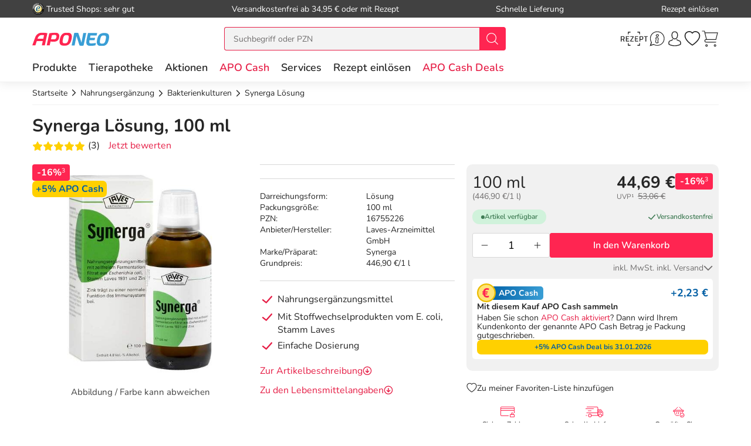

--- FILE ---
content_type: image/svg+xml
request_url: https://www.aponeo.de/images/resplayout/symbol.svg?v=1769069298
body_size: 47607
content:
<?xml version="1.0" encoding="utf-8"?><svg xmlns="http://www.w3.org/2000/svg" xmlns:xlink="http://www.w3.org/1999/xlink"><symbol viewBox="0 0 23 18" id="Footer_credit-card" xmlns="http://www.w3.org/2000/svg"><path d="M21.85 6.048h-3.793V1.214c0-.67-.516-1.214-1.15-1.214H1.15C.516 0 0 .545 0 1.214v9.524c0 .67.516 1.214 1.15 1.214h3.793v4.834c0 .67.516 1.214 1.15 1.214H21.85c.634 0 1.15-.545 1.15-1.214V7.262c0-.67-.516-1.214-1.15-1.214zm-20.7 4.938a.241.241 0 01-.234-.248V1.214c0-.136.105-.247.234-.247h15.757c.13 0 .234.11.234.247v9.524a.241.241 0 01-.234.248H1.15zm20.934 5.8a.241.241 0 01-.234.247H6.093a.241.241 0 01-.234-.247v-.617h16.225v.617zm0-1.584H5.859v-1.474h16.225v1.474zm0-2.441H5.859v-.809h11.048c.634 0 1.15-.544 1.15-1.213V7.015h3.793a.24.24 0 01.234.247v5.499z"/><path d="M14.277 2c-.506 0-.962.223-1.277.576A1.707 1.707 0 0011.723 2C10.773 2 10 2.785 10 3.75s.773 1.75 1.723 1.75A1.71 1.71 0 0013 4.924c.315.353.771.576 1.277.576.95 0 1.723-.785 1.723-1.75S15.227 2 14.277 2zm-2.554 2.538a.783.783 0 01-.776-.788c0-.435.348-.788.776-.788.428 0 .776.353.776.788a.783.783 0 01-.776.788zm2.554 0a.783.783 0 01-.776-.788c0-.435.348-.788.776-.788.428 0 .776.353.776.788a.783.783 0 01-.776.788zM5.414 8H2.586C2.262 8 2 8.224 2 8.5s.262.5.586.5h2.828C5.738 9 6 8.776 6 8.5S5.738 8 5.414 8zm5 0H7.586C7.262 8 7 8.224 7 8.5s.262.5.586.5h2.828c.324 0 .586-.224.586-.5s-.262-.5-.586-.5zm5 0h-2.828c-.324 0-.586.224-.586.5s.262.5.586.5h2.828c.324 0 .586-.224.586-.5s-.262-.5-.586-.5zM4.02 2H2.98c-.54 0-.98.44-.98.98v1.04c0 .54.44.98.98.98h1.04c.54 0 .98-.44.98-.98V2.98C5 2.44 4.56 2 4.02 2zm0 2.021L2.977 4.02l.003-1.04 1.04.002v1.04z"/></symbol><symbol viewBox="0 0 19 16" id="add_to_cart" xmlns="http://www.w3.org/2000/svg"><path d="M18.2 3.54a.55.55 0 00-.5-.26l-12.94.06-.55-1.7a.77.77 0 00-.43-.45L1.5.53C1.14.4.83.67.7 1c-.12.4.12.72.43.85l1.9.59 2.45 7.84L5 12.04c-.73.2-1.22.91-1.22 1.7 0 .98.73 1.76 1.65 1.76.68 0 1.3-.46 1.54-1.11h5.21c.25.65.86 1.11 1.54 1.11.92 0 1.65-.78 1.65-1.76s-.73-1.77-1.65-1.77c-.68 0-1.3.46-1.54 1.11H6.97a1.78 1.78 0 00-.68-.85l.37-1.3 8.96-.07c.61 0 1.1-.46 1.16-1.11l1.48-5.62c.12-.2.06-.4-.06-.59zm-2.64 5.88s0 .07 0 0l-8.9.07-1.41-4.84 11.6-.06-1.3 4.83z"/><path d="M6.78 6.74h8.65c.37 0 .62-.32.62-.72 0-.39-.3-.65-.68-.65H6.72c-.37 0-.61.33-.61.72.06.33.3.65.67.65zm8.1.59H7.4c-.37 0-.62.33-.62.72 0 .4.31.65.68.65h7.48c.37 0 .62-.32.62-.72-.06-.32-.37-.65-.68-.65z"/></symbol><symbol viewBox="0 0 25 28" id="adressverwaltung" xmlns="http://www.w3.org/2000/svg"><g fill="#8D8D8D" fill-rule="nonzero"><path d="M23.852 1.154A3.909 3.909 0 0021.068 0a3.919 3.919 0 00-2.785 1.154.696.696 0 10.986.986 2.522 2.522 0 011.799-.742c.678 0 1.316.266 1.798.742a2.544 2.544 0 010 3.595c-.018.018-.035.035-.047.053-.017.017-.035.029-.052.046l-1.056 1.055-5.87-5.863a.697.697 0 00-.985 0l-8.99 8.99A.696.696 0 106.85 11l8.498-8.502.794.795L2.501 16.939a.688.688 0 00-.203.493c0 .186.076.36.203.493l.441.44L1 20.304a.688.688 0 00-.203.493c0 .185.075.36.203.493l.864.864L.204 23.81a.696.696 0 10.986.986l1.66-1.659.864.865a.688.688 0 00.493.203c.185 0 .36-.076.493-.203l1.943-1.943.44.44a.698.698 0 00.986 0L23.753 6.82c.017-.018.035-.035.046-.052.018-.018.035-.03.053-.047 1.53-1.542 1.53-4.036 0-5.567zM4.2 22.524l-1.729-1.728 1.45-1.45.865.864.864.864-1.45 1.45zm3.37-1.502l-.441-.44-1.357-1.358-1.798-1.798L17.129 4.28l3.596 3.595L7.571 21.022zM22.65 25.833H.684c-.376 0-.684.375-.684.834 0 .458.308.833.684.833H22.65c.376 0 .683-.375.683-.833 0-.459-.307-.834-.683-.834z"/></g></symbol><symbol id="alkoholgehalt_icon" viewBox="0 0 100 100" xml:space="preserve" xmlns="http://www.w3.org/2000/svg"><style>.adst0{fill:#262626}</style><g id="adSymbols"><g id="adicon_x2F_alc" transform="translate(-7 -2)"><g id="adwhiskey-bottle" transform="translate(7.111 2.497)"><path id="adShape" class="adst0" d="M70.2 40.5c-2.4-3.5-5.7-6.3-9.5-8V20c3-1.2 5.1-4.1 5.1-7.5 0-4.4-3.6-8-8-8H41.9c-4.4 0-8 3.6-8 8 0 3.4 2.1 6.3 5.1 7.5v12.5c-3.8 1.8-7.1 4.6-9.5 8-2.8 4-4.2 8.7-4.2 13.6v34.3c0 3.3 2.7 6.1 6.1 6.1h37.1c3.3 0 6.1-2.7 6.1-6.1V54.2c-.1-4.9-1.6-9.6-4.4-13.7zm-31.8-28c0-2 1.6-3.5 3.5-3.5h15.9c2 0 3.5 1.6 3.5 3.5 0 1.8-1.3 3.2-3 3.5H41.4c-1.7-.2-3-1.7-3-3.5zM70 88.4c0 .9-.7 1.6-1.6 1.6h-37c-.9 0-1.6-.7-1.6-1.6V54.2c0-8 4.8-15.2 12.3-18.1.9-.3 1.4-1.2 1.4-2.1V20.5h12.8V34c0 .9.6 1.7 1.4 2.1C65.2 39 70 46.1 70 54.2v34.2z"/><path id="adShape_1_" class="adst0" d="M49.2 44.7c-3.9 0-7.4 2.1-10 5.9-2.4 3.6-3.8 8.2-3.8 13.2s1.3 9.6 3.8 13.2c2.6 3.8 6.2 5.9 10 5.9s7.4-2.1 10-5.9c2.4-3.6 3.8-8.2 3.8-13.2s-1.3-9.6-3.8-13.2c-2.6-3.8-6.2-5.9-10-5.9zm0 33.7c-5.1 0-9.3-6.7-9.3-14.6s4.3-14.6 9.3-14.6 9.3 6.7 9.3 14.6-4.3 14.6-9.3 14.6z"/></g></g></g></symbol><symbol viewBox="0 0 100 100" id="angebot_icon" xmlns="http://www.w3.org/2000/svg"><path d="M38.7 29.584c-5.1 0-9.3 4.1-9.3 9.2s4.2 9.2 9.3 9.2c5.1 0 9.3-4.1 9.3-9.2s-4.2-9.2-9.3-9.2zm0 14.3c-2.8 0-5.2-2.3-5.2-5.1s2.3-5.1 5.2-5.1c2.8 0 5.2 2.3 5.2 5.1s-2.4 5.1-5.2 5.1zm22.6 8.2c-5.1 0-9.3 4.1-9.3 9.2s4.2 9.2 9.3 9.2c5.1 0 9.3-4.1 9.3-9.2s-4.1-9.2-9.3-9.2zm0 14.3c-2.8 0-5.2-2.3-5.2-5.1s2.3-5.1 5.2-5.1c2.8 0 5.2 2.3 5.2 5.1s-2.3 5.1-5.2 5.1zm33.1-17.8L83 37.284v-17.9c0-1.1-.9-2-2.1-2H62.8l-11.4-11.4c-.8-.8-2.1-.8-2.9 0l-11.3 11.3H19.1c-1.1 0-2.1.9-2.1 2v17.9l-11.4 11.4c-.8.8-.8 2.1 0 2.8l11.4 11.4v17.9c0 1.1.9 2 2.1 2h18.1l11.4 11.3c.8.8 2.1.8 2.9 0l11.3-11.3h18.1c1.1 0 2.1-.9 2.1-2v-17.9l11.4-11.3c.8-.8.8-2.1 0-2.9zm-15.5 13.3v16.8H62l-11.7 11.5-11.6-11.6H21.1v-17.4l-11.3-11.2 11.3-11.2v-17.4h17.6l11.6-11.5 11.7 11.5h16.9v16.8l12 11.9-12 11.8z"/><path d="M72.3 29.284c-.8-.8-2.1-.8-2.9 0l-40.5 40.5c-.8.8-.8 2.1 0 2.9.8.8 2.1.8 2.9 0l40.5-40.5c.8-.8.8-2.1 0-2.9z"/></symbol><symbol id="apn_man" viewBox="0 0 67 90" xml:space="preserve" enable-background="new 0 0 67 90" xmlns="http://www.w3.org/2000/svg"><style>.afst2{fill-rule:evenodd;clip-rule:evenodd;fill:#fff}</style><path id="afFill-1" d="M27.6 2c-2.6 0-5 1.1-6.6 2.9-4.4.4-8 4.2-8 8.8v2c0 2.5.4 5 1.2 7.4L18.9 37h8.8V19.1L48.1 37l5-17.3c.6-2.1.9-4.2.9-6.4V2H27.6z" fill-rule="evenodd" clip-rule="evenodd" fill="#694b4b"/><defs><filter id="afAdobe_OpacityMaskFilter" filterUnits="userSpaceOnUse" x="24" y="46" width="19" height="16"><feColorMatrix values="1 0 0 0 0 0 1 0 0 0 0 0 1 0 0 0 0 0 1 0"/></filter></defs><mask maskUnits="userSpaceOnUse" x="24" y="46" width="19" height="16" id="afmask-2_1_"><g filter="url(#afAdobe_OpacityMaskFilter)"><path id="afpath-1_1_" class="afst2" d="M0 90h67V0H0z"/></g></mask><path id="afFill-3" mask="url(#afmask-2_1_)" fill-rule="evenodd" clip-rule="evenodd" fill="#e6af78" d="M24 62h19V46H24z"/><defs><filter id="afAdobe_OpacityMaskFilter_1_" filterUnits="userSpaceOnUse" x="16" y="17" width="35" height="32"><feColorMatrix values="1 0 0 0 0 0 1 0 0 0 0 0 1 0 0 0 0 0 1 0"/></filter></defs><mask maskUnits="userSpaceOnUse" x="16" y="17" width="35" height="32" id="afmask-2_2_"><g filter="url(#afAdobe_OpacityMaskFilter_1_)"><path id="afpath-1_2_" class="afst2" d="M0 90h67V0H0z"/></g></mask><path id="afFill-5" d="M33.5 49C23.8 49 16 41.2 16 31.5v-3.4c0-1.5.6-3 1.7-4.1l5.3-5.3c1.1-1.1 2.7-1.8 4.2-1.7 9.3.3 17.6 2.3 22.1 6.7 1.1 1.1 1.7 2.6 1.7 4.1v3.7C51 41.2 43.2 49 33.5 49" mask="url(#afmask-2_2_)" fill-rule="evenodd" clip-rule="evenodd" fill="#f0c087"/><defs><filter id="afAdobe_OpacityMaskFilter_2_" filterUnits="userSpaceOnUse" x="2" y="56" width="63" height="34"><feColorMatrix values="1 0 0 0 0 0 1 0 0 0 0 0 1 0 0 0 0 0 1 0"/></filter></defs><mask maskUnits="userSpaceOnUse" x="2" y="56" width="63" height="34" id="afmask-2_3_"><g filter="url(#afAdobe_OpacityMaskFilter_2_)"><path id="afpath-1_3_" class="afst2" d="M0 90h67V0H0z"/></g></mask><path id="afFill-6" d="M65 69.6c0-.2 0-.4-.1-.6v-.2c-.6-3.8-3.2-7.1-6.7-8.2L42.9 56l-9.4 6.7L24 56 8.9 60.7c-3.6 1.1-6.2 4.3-6.7 8.2v.2c0 .2-.1.4-.1.6V90H65V69.6" mask="url(#afmask-2_3_)" fill-rule="evenodd" clip-rule="evenodd" fill="#005ea4"/><defs><filter id="afAdobe_OpacityMaskFilter_3_" filterUnits="userSpaceOnUse" x="21" y="15" width="25" height="8"><feColorMatrix values="1 0 0 0 0 0 1 0 0 0 0 0 1 0 0 0 0 0 1 0"/></filter></defs><mask maskUnits="userSpaceOnUse" x="21" y="15" width="25" height="8" id="afmask-2_4_"><g filter="url(#afAdobe_OpacityMaskFilter_3_)"><path id="afpath-1_4_" class="afst2" d="M0 90h67V0H0z"/></g></mask><path id="afFill-7" d="M25.7 20.6v-.5c5.1-.7 9.1-.1 11.7.5 3.1.8 4.9 1.9 4.9 2 .4.3.9.4 1.3.4.8 0 1.5-.4 2-1.1.7-1.1.4-2.6-.7-3.3-.3-.2-8.6-5.6-22-2.9-1.1.3-1.9 1.3-1.9 2.4v2.5c0 1.3 1.1 2.4 2.4 2.4 1.3 0 2.3-1.1 2.3-2.4" mask="url(#afmask-2_4_)" fill-rule="evenodd" clip-rule="evenodd"/><defs><filter id="afAdobe_OpacityMaskFilter_4_" filterUnits="userSpaceOnUse" x="0" y="0" width="67" height="90"><feColorMatrix values="1 0 0 0 0 0 1 0 0 0 0 0 1 0 0 0 0 0 1 0"/></filter></defs><mask maskUnits="userSpaceOnUse" x="0" y="0" width="67" height="90" id="afmask-2_5_"><g filter="url(#afAdobe_OpacityMaskFilter_4_)"><path id="afpath-1_5_" class="afst2" d="M0 90h67V0H0z"/></g></mask><path id="afFill-8" d="M32.9 51.3h.6c2.8 0 5.4-.5 7.9-1.6V53c0 .7.1 1.5.3 2.1l-8.3 6.2-8.3-6.2c.2-.7.3-1.4.3-2.1v-3.4c2.4 1 4.9 1.6 7.5 1.7M17.8 30v-4.4c0-.4-.1-.7-.3-1.1l-.9-1.9c-.9-1.8-1.4-3.8-1.4-5.9 0-6.6 5.4-12 12-12h24.6v12c0 2-.5 4-1.4 5.8l-.9 1.9c-.2.3-.3.7-.3 1.1v5.2c0 4.3-1.7 8.3-4.8 11.2-3.1 3-7.1 4.5-11.4 4.4-8.4-.1-15.2-7.5-15.2-16.3m42.6 30.2l-12.3-4.6c-1.1-.4-1.8-1.4-1.8-2.6v-6.2c.5-.4 1-.9 1.5-1.3 4-3.9 6.2-9.1 6.2-14.7v-4.6l.7-1.4c1.2-2.5 1.9-5.2 1.9-8V2.4c0-1.3-1.1-2.4-2.4-2.4h-27c-9.3 0-16.9 7.5-16.9 16.8 0 2.8.7 5.5 1.9 8l.7 1.4V30c0 6.6 3 12.6 7.8 16.6V53c0 1.1-.7 2.2-1.8 2.6L6.6 60.2c-4 1.5-6.6 5.3-6.6 9.5v17.9C0 88.9 1.1 90 2.4 90c1.3 0 2.4-1.1 2.4-2.4V69.7c0-2.2 1.4-4.2 3.5-5l12.3-4.6c.7-.2 1.3-.6 1.8-1l8.6 6.4v22c0 1.3 1.1 2.4 2.4 2.4 1.3 0 2.4-1.1 2.4-2.4v-22l8.6-6.4c.6.4 1.2.8 1.8 1l12.3 4.6c2.1.8 3.5 2.8 3.5 5v17.9c0 1.3 1.1 2.4 2.4 2.4 1.3 0 2.4-1.1 2.4-2.4V69.7c.2-4.2-2.5-8-6.4-9.5" mask="url(#afmask-2_5_)" fill-rule="evenodd" clip-rule="evenodd"/><defs><filter id="afAdobe_OpacityMaskFilter_5_" filterUnits="userSpaceOnUse" x="13" y="72" width="5" height="18"><feColorMatrix values="1 0 0 0 0 0 1 0 0 0 0 0 1 0 0 0 0 0 1 0"/></filter></defs><mask maskUnits="userSpaceOnUse" x="13" y="72" width="5" height="18" id="afmask-2_6_"><g filter="url(#afAdobe_OpacityMaskFilter_5_)"><path id="afpath-1_6_" class="afst2" d="M0 90h67V0H0z"/></g></mask><path id="afFill-9" d="M15.5 72c-1.4 0-2.5 1.1-2.5 2.5v13.1c0 1.4 1.1 2.5 2.5 2.5S18 89 18 87.6V74.5c0-1.4-1.1-2.5-2.5-2.5" mask="url(#afmask-2_6_)" fill-rule="evenodd" clip-rule="evenodd"/><defs><filter id="afAdobe_OpacityMaskFilter_6_" filterUnits="userSpaceOnUse" x="49" y="72" width="5" height="18"><feColorMatrix values="1 0 0 0 0 0 1 0 0 0 0 0 1 0 0 0 0 0 1 0"/></filter></defs><mask maskUnits="userSpaceOnUse" x="49" y="72" width="5" height="18" id="afmask-2_7_"><g filter="url(#afAdobe_OpacityMaskFilter_6_)"><path id="afpath-1_7_" class="afst2" d="M0 90h67V0H0z"/></g></mask><path id="afFill-10" d="M51.5 72c-1.4 0-2.5 1.1-2.5 2.5v13.1c0 1.4 1.1 2.5 2.5 2.5S54 89 54 87.6V74.5c0-1.4-1.1-2.5-2.5-2.5" mask="url(#afmask-2_7_)" fill-rule="evenodd" clip-rule="evenodd"/></symbol><symbol id="apn_woman" viewBox="0 0 60 90" xml:space="preserve" enable-background="new 0 0 60 90" xmlns="http://www.w3.org/2000/svg"><style>.agst7{fill-rule:evenodd;clip-rule:evenodd}</style><path id="agFill-1" d="M56.8 49.4c-2.6-6.9-4.7-18.8-5.1-25C50.8 12.6 42 3 30 3h-.6c-11.6.3-20.2 9.8-21.1 21.4-.4 6.2-2.5 18.1-5.1 25-.6 1.5.1 3.2 1.6 3.9 2.8 1.3 8.7 3.8 15.9 4.7h18.6c7.1-1 13.1-3.5 15.9-4.7.6-.3 1-.7 1.3-1.1.5-.8.7-1.9.3-2.8" fill-rule="evenodd" clip-rule="evenodd" fill="#694b4b"/><path id="agFill-3" d="M51.9 63.4L42 58.5c-2.1-1-3.4-3.1-3.4-5.4V44H20.3v9.1c0 2.3-1.3 4.4-3.4 5.4L7 63.4c-3 1.5-5 4.7-5 8.1V87h55V71.5c0-3.4-2-6.6-5.1-8.1" fill-rule="evenodd" clip-rule="evenodd" fill="#e6af78"/><path id="agFill-5" d="M29.5 50C20 50 12.2 43.1 11 34.1c-.2-1.3.5-2.6 1.7-3.2 1.4-.7 3.5-1.9 5.5-3.6 2.2-1.9 3.5-4 4.2-5.5.6-1.3 2.1-2 3.5-1.7 10.9 2.7 18.3 8.3 21 10.6.7.6 1.1 1.5 1.1 2.5-.8 9.4-8.8 16.8-18.5 16.8" fill-rule="evenodd" clip-rule="evenodd" fill="#f0c087"/><path id="agFill-7" d="M57.5 72.1v-.2c0-.2 0-.4-.1-.6v-.1c0-.2-.1-.5-.1-.7-.6-2.8-2.4-5.2-4.8-6.5l-7-3.9c-3.3 5.5-8.9 9.2-15.4 9.2S18 65.6 14.7 60.1l-7 3.9c-2.6 1.4-4.4 4.2-4.9 7.3v.1c0 .2-.1.4-.1.6v18h55V72.8c-.2-.2-.2-.5-.2-.7" fill-rule="evenodd" clip-rule="evenodd" fill="#d0021b"/><defs><filter id="agAdobe_OpacityMaskFilter" filterUnits="userSpaceOnUse" x="0" y=".1" width="59.8" height="89.9"><feColorMatrix values="1 0 0 0 0 0 1 0 0 0 0 0 1 0 0 0 0 0 1 0"/></filter></defs><mask maskUnits="userSpaceOnUse" x="0" y=".1" width="59.8" height="89.9" id="agmask-2_1_"><g filter="url(#agAdobe_OpacityMaskFilter)"><path id="agpath-1_1_" fill-rule="evenodd" clip-rule="evenodd" fill="#fff" d="M0 .1h59.8V90H0z"/></g></mask><path id="agFill-9" d="M29.9 67.8c-4.4 0-8.4-2.3-10.7-5.9l1.5-.8c2.5-1.3 4.1-3.8 4.1-6.6v-2.8c1.6.4 3.4.7 5.2.7 1.8 0 3.5-.2 5.2-.7v2.8c0 2.8 1.6 5.3 4.1 6.6l1.5.8c-2.4 3.6-6.5 5.9-10.9 5.9M5.3 49.3c2-4.9 4.4-14.1 4.4-24C9.7 14.8 17.8 5.9 28 4.9c1.3-.1 2.6-.1 3.8 0 10.2 1 18.3 9.9 18.3 20.4 0 9.9 2.4 19.2 4.4 24 0 .1 0 .1-.1.2-2.1 1.4-6.7 4.1-14.6 5.7-.1-.2-.1-.5-.1-.7v-4.7c3.1-1.7 5.6-4.3 7.4-7.4 3.3-5.8 2.1-13.3-2.8-17.8-3.5-3.2-9.6-6.9-19.5-6.9-.6 0-1.2.2-1.7.7l-5 5c-.9.9-.9 2.4 0 3.3.9.9 2.4.9 3.3 0l4.3-4.3c6.3.2 11.4 2.1 15.4 5.7 3.3 3 4.1 8.1 1.9 12-2.7 4.7-7.8 7.7-13.2 7.7-8.4 0-15.2-6.8-15.2-15.2 0-1.3-1-2.3-2.3-2.3s-2.3 1-2.3 2.3c0 7.4 4 13.8 10 17.3v4.7c0 .2 0 .5-.1.7-7.9-1.7-12.5-4.4-14.6-5.8 0-.1-.1-.1 0-.2m49 14.1L45 58.8c6.2-1.8 10.2-4.1 12.1-5.5 1.9-1.3 2.6-3.7 1.7-5.8-1.9-4.5-4-13-4.1-22.2-.1-12.9-10-23.9-22.5-25-1.6-.1-3.1-.1-4.7 0C15 1.4 5.1 12.4 5 25.3 5 34.5 2.8 43 .9 47.5 0 49.6.7 52 2.6 53.3c2 1.4 5.9 3.7 12.1 5.5l-9.3 4.7c-3.3 1.6-5.4 5-5.4 8.8v15.4C0 89 1 90 2.3 90s2.3-1 2.3-2.3V72.3c0-2 1.1-3.7 2.9-4.6l7.4-3.7c3.1 5.2 8.8 8.5 15 8.5 6.2 0 11.9-3.3 15-8.5l7.4 3.7c1.8.9 2.9 2.7 2.9 4.6v15.4c0 1.3 1 2.3 2.3 2.3 1.3 0 2.3-1 2.3-2.3V72.3c0-3.8-2.1-7.2-5.5-8.9" mask="url(#agmask-2_1_)" fill-rule="evenodd" clip-rule="evenodd"/><path id="agFill-12" class="agst7" d="M12.5 75c-1.4 0-2.5 1.1-2.5 2.4v10.2c0 1.3 1.1 2.4 2.5 2.4s2.5-1.1 2.5-2.4V77.4c0-1.3-1.1-2.4-2.5-2.4"/><path id="agFill-14" class="agst7" d="M47.5 75c-1.4 0-2.5 1.1-2.5 2.4v10.2c0 1.3 1.1 2.4 2.5 2.4s2.5-1.1 2.5-2.4V77.4c0-1.3-1.1-2.4-2.5-2.4"/></symbol><symbol id="apothekenpflichtig_icon" viewBox="0 0 100 100" xml:space="preserve" xmlns="http://www.w3.org/2000/svg"><style>.ahst0{fill:#262626}</style><path class="ahst0" d="M77.9 24.6H38.7c-1.7 0-3 1.3-3 3 0 1.5 1.2 2.8 2.7 3v.2c.3 9.8 7.6 17.6 17 18.8V57c-1.3-.5-2.7-.9-4.2-1.4l-.7-.2c-17-5.6-25.3-14.5-25.3-27.1 0-9.5 7.7-17.3 17.3-17.3 2.5 0 4.9.5 7.1 1.5-.1.4-.1.8-.1 1.2 0 4.7 3.8 8.5 8.5 8.5s8.5-3.8 8.5-8.5-3.8-8.5-8.5-8.5c-2.1 0-4 .8-5.5 2C49.2 5.8 45.8 5 42.3 5 29.5 5 19.1 15.5 19.1 28.3c0 15.3 9.9 26.3 29.4 32.8l.7.2c2.4.8 4.4 1.5 6.1 2.1v9c-4.7.8-7.6 4.1-7.9 9.2-1.8.9-3.1 2.1-3.3 4V92c0 1.7 1.3 3 3 3h22.4c.8 0 1.6-.3 2.1-.9.6-.6.9-1.3.9-2.1v-5.6c0-5.1-6.5-6.3-11.2-6.5V78c7-1.3 7.9-6.4 7.9-8.8 0-4.8-2.9-7.5-7.9-9.8v-9.9c9-1.6 15.8-9.3 16-18.8h.6c1.7 0 3-1.3 3-3 0-1.8-1.3-3.1-3-3.1zm-20-13.4c1.4 0 2.5 1.1 2.5 2.5s-1.1 2.5-2.5 2.5-2.5-1.1-2.5-2.5 1.1-2.5 2.5-2.5zm-2.6 67.4v1.2c-.5 0-1 .1-1.5.1.4-.5.9-1 1.5-1.3zM66.5 89H50.1v-2c1-.5 3.6-1.2 7.7-1.2 5.9 0 8 .8 8.7 1.1V89zm-3.3-19.9c0 .8 0 2-1.9 2.6v-5.6c1.3.9 1.9 1.9 1.9 3zm-5.3-25.4c-7.3 0-13.2-5.8-13.5-13.2h27c-.3 7.5-6.2 13.2-13.5 13.2z"/></symbol><symbol viewBox="0 0 8 13" id="arrow-right" xmlns="http://www.w3.org/2000/svg"><path d="M.8 10.8a1 1 0 101.4 1.4l5-5a1 1 0 000-1.4l-5-5A1 1 0 10.8 2.2l4.29 4.3-4.3 4.3z"/></symbol><symbol viewBox="0 0 100 100" id="auge_icon" xmlns="http://www.w3.org/2000/svg"><path d="M94.2 49.1C81.1 33.5 66.2 25.6 50 25.6c-16.2 0-31.1 7.9-44.2 23.5L5 50l.8.9c13.1 15.6 28 23.5 44.2 23.5 16.2 0 31.1-7.9 44.2-23.5l.8-.9-.8-.9zm-64.8.9c0-11.5 9.3-20.8 20.8-20.8S71 38.5 71 50s-9.3 20.8-20.8 20.8S29.4 61.5 29.4 50zM8.8 50c8.6-10 17.9-16.5 27.9-19.5-6.2 4.3-10.3 11.4-10.3 19.5s4 15.2 10.2 19.5C26.7 66.4 17.4 59.9 8.8 50zm55.1 19.3c6-4.3 10-11.3 10-19.3s-4-15.1-10.1-19.4c9.8 3.1 18.9 9.6 27.4 19.4-8.5 9.8-17.6 16.2-27.3 19.3z"/><path d="M50.2 41.4c-4.7 0-8.6 3.8-8.6 8.6s3.8 8.6 8.6 8.6c4.7 0 8.6-3.8 8.6-8.6s-3.9-8.6-8.6-8.6zm0 14.3c-3.1 0-5.6-2.5-5.6-5.6 0-3.1 2.5-5.6 5.6-5.6 3.1 0 5.6 2.5 5.6 5.6 0 3-2.5 5.6-5.6 5.6z"/></symbol><symbol viewBox="0 0 100 100" id="avatar_icon" xmlns="http://www.w3.org/2000/svg"><path d="M49.7 53.5H50.3c5.5-.1 9.9-2 13.1-5.7 7.2-8.1 6-22 5.9-23.3-.5-9.9-5.2-14.7-9-16.9C57.3 6 54 5.1 50.2 5H49.9c-2.1 0-6.1.3-10 2.6-3.9 2.2-8.7 7-9.2 17-.1 1.3-1.3 15.2 5.9 23.3 3.2 3.6 7.6 5.5 13.1 5.6zM35.7 25v-.1c.6-13.4 10.1-14.8 14.2-14.8h.2c5 .1 13.6 2.2 14.2 14.8v.1c0 .1 1.3 12.8-4.6 19.5-2.3 2.6-5.5 4-9.6 4H50h-.1c-4.1 0-7.2-1.3-9.6-4-5.9-6.7-4.6-19.4-4.6-19.5z"/><path d="M88.3 76.5V76c-.1-3.7-.4-12.3-8.4-15.1-.1 0-.1 0-.2-.1-8.4-2.1-15.4-7-15.5-7-1.1-.8-2.7-.5-3.5.6-.8 1.1-.5 2.7.6 3.5.3.2 7.7 5.4 17 7.8 4.3 1.5 4.8 6.2 5 10.4v.5c0 1.7-.1 4.3-.4 5.8C79.8 84.1 68 90 50 90c-17.9 0-29.8-5.9-32.9-7.7-.3-1.5-.4-4.1-.4-5.8V76c.1-4.2.6-8.9 5-10.4 9.3-2.4 16.7-7.6 17-7.8 1.1-.8 1.4-2.4.6-3.5s-2.3-1.3-3.5-.5c-.1.1-7 4.9-15.5 7-.1 0-.1 0-.2.1-8.1 2.8-8.3 11.4-8.4 15.1v.6c0 1 0 5.9 1 8.4.2.5.5.9 1 1.2.6.4 14 8.9 36.4 8.9s35.8-8.6 36.4-8.9c.4-.3.8-.7 1-1.2.8-2.6.8-7.5.8-8.5z"/></symbol><symbol viewBox="0 0 100 100" id="back_icon" xmlns="http://www.w3.org/2000/svg"><path d="M73.7 85l-35-35 35.1-35.1c2.3-2.3 2.3-6 0-8.3-2.2-2.2-6.1-2.2-8.3 0L26.3 45.9c-1.1 1.1-1.7 2.6-1.7 4.1s.6 3 1.7 4.1l39.2 39.2c1.1 1.1 2.6 1.8 4.2 1.8 1.5 0 3-.6 4.1-1.7C76 91 76 87.3 73.7 85z"/></symbol><symbol viewBox="0 0 100 100" id="beipackzettel_icon" xmlns="http://www.w3.org/2000/svg"><path d="M94.5 19.4c-.5-.8-1.3-1.4-2.3-1.6l-51-12.3c-1.7-.3-3.3.6-3.9 2.2L17.9 57.1l6.5 2.4 18.4-46.9 44.3 11.3c-2.8 8.6-9.3 26.5-15.7 43.1-5.5 14.5-8.7 19.5-14.7 20.5-12.3 1.7-12.1-14-12.1-14L5.4 57.6c-2.8 17.7 10.8 22 10.8 22L45 92.7s4.5 2.1 9.4 1.9c13.2-.3 17.8-9.9 23.6-25.2 8.4-22.1 16.9-46.9 17-47.2.1-.9 0-1.9-.5-2.8z"/><path d="M71.3 39.3c.3.1.6.1.9.1 1.5 0 2.9-1 3.3-2.5.5-1.8-.6-3.7-2.4-4.2l-15-4.6c-1.8-.5-3.7.6-4.2 2.4-.5 1.8.6 3.7 2.4 4.2l15 4.6zM47.9 44.3c-.6 1.8.4 3.8 2.2 4.4L65 54c.4.1.7.2 1.1.2 1.5 0 2.8-.9 3.3-2.4.6-1.8-.4-3.8-2.2-4.4l-14.9-5.3c-1.8-.6-3.8.4-4.4 2.2zM46.6 56.5c-1.8-.6-3.8.4-4.4 2.2-.6 1.8.4 3.8 2.2 4.4l14.9 5.3c.4.1.7.2 1.1.2 1.4 0 2.8-.9 3.3-2.4.6-1.8-.4-3.8-2.2-4.4l-14.9-5.3zM46 24c2.1 0 3.8 1.7 3.8 3.7 0 2.1-1.7 3.7-3.8 3.7-2.1 0-3.8-1.7-3.8-3.7S43.9 24 46 24zM40.6 37.9c2.1 0 3.8 1.7 3.8 3.7 0 2.1-1.7 3.7-3.8 3.7-2.1 0-3.8-1.7-3.8-3.7 0-2.1 1.7-3.7 3.8-3.7zM34.8 52.1c2.1 0 3.8 1.7 3.8 3.7 0 2.1-1.7 3.7-3.8 3.7-2.1 0-3.8-1.7-3.8-3.7s1.7-3.7 3.8-3.7z"/></symbol><symbol viewBox="0 0 31 32" id="bestellhistorie" xmlns="http://www.w3.org/2000/svg"><g fill="none" fill-rule="evenodd"><path d="M22.038 6.587L17.615 1.02A.578.578 0 0017.16.8H5.545a.57.57 0 00-.453.22L.668 6.587a.558.558 0 00-.125.354v15.646c0 .316.26.575.579.575H21.58a.578.578 0 00.579-.575V6.941a.527.527 0 00-.12-.354zm-1.572-.125h-8.534V1.95h4.95l3.584 4.513zM5.825 1.95h4.95v4.513H2.24L5.825 1.95zM1.701 22.013V7.611H21v14.402h-19.3z" fill="#8D8D8D" fill-rule="nonzero"/><ellipse fill="#FFF" cx="18.967" cy="20" rx="8.022" ry="8"/><path d="M30.813 30.901l-4.506-4.492a9.133 9.133 0 002.262-6.023c0-5.068-4.135-9.186-9.213-9.186-5.083 0-9.213 4.122-9.213 9.186 0 5.063 4.134 9.185 9.213 9.185 2.309 0 4.422-.85 6.041-2.254l4.506 4.492a.652.652 0 00.455.191.644.644 0 00.455-1.099zM11.432 20.386c0-4.357 3.554-7.896 7.919-7.896 4.37 0 7.92 3.544 7.92 7.896 0 4.351-3.55 7.9-7.92 7.9-4.365 0-7.92-3.544-7.92-7.9z" fill="#8D8D8D" fill-rule="nonzero"/></g></symbol><symbol viewBox="0 0 201 201" id="bonus-app" xmlns="http://www.w3.org/2000/svg"><circle cx="100.5" cy="100.5" fill-rule="evenodd" clip-rule="evenodd" fill="#005ea4" r="93.9"/><path d="M100.5 200.5c-55.1 0-100-44.9-100-100S45.4.5 100.5.5s100 44.9 100 100-44.9 100-100 100zm0-187.8c-48.4 0-87.8 39.4-87.8 87.8s39.4 87.8 87.8 87.8 87.8-39.4 87.8-87.8-39.4-87.8-87.8-87.8z" fill="#b2e3fd"/><path d="M154.3 59.9c-5.9 0-10.7 4.8-10.7 10.8 0 1.9.5 3.6 1.4 5.2l-26 21.3-11.4-25.3c2.9-1.9 4.7-5.2 4.7-8.8 0-5.8-4.9-10.8-10.7-10.8-5.9 0-10.7 4.8-10.7 10.8 0 3.6 1.8 6.9 4.7 8.8L84.1 97.2l-26-21.3c.9-1.6 1.4-3.4 1.4-5.2 0-5.8-4.9-10.8-10.7-10.8S38 64.8 38 70.7s4.7 10.7 10.6 10.8l16 48.9c-2.1.5-3.6 2.4-3.6 4.7v7.6c0 2.7 2.2 4.8 4.8 4.8h71.6c2.7 0 4.8-2.2 4.8-4.8V135c0-2.2-1.5-4.1-3.6-4.7l16-48.9c5.8-.1 10.6-4.9 10.6-10.8s-4.9-10.7-10.9-10.7zM48.6 73.7c-1.7 0-3.1-1.3-3.1-3.1 0-1.7 1.3-3.1 3.1-3.1s3.1 1.3 3.1 3.1-1.4 3.1-3.1 3.1zM101.4 60c1.7 0 3.1 1.3 3.1 3.1 0 1.7-1.3 3.1-3.1 3.1-1.7 0-3.1-1.3-3.1-3.1 0-1.7 1.4-3.1 3.1-3.1zm34.2 80.9H67.4v-4.1h68.2v4.1zm-7.4-10.8H74.7l-12.3-38 20.2 16.6c1.1 1.1 2.9 1.6 4.5 1.2 1.4-.4 2.7-1.4 3.4-2.8l11-24.6 11.1 24.7c.7 1.4 1.9 2.4 3.3 2.7 1.6.4 3.4-.1 4.3-1l20.3-16.8-12.3 38zm26.1-56.4c-1.7 0-3.1-1.3-3.1-3.1 0-1.7 1.3-3.1 3.1-3.1s3.1 1.3 3.1 3.1-1.4 3.1-3.1 3.1z" fill="#fff"/></symbol><symbol viewBox="0 0 154.72 192.142" id="bonus_coins_falling" xmlns="http://www.w3.org/2000/svg"><g transform="translate(-672.352 605.971)" fill="#f1f1f1"><rect data-name="Rectangle 86" width="1.191" height="35.63" rx=".148" transform="translate(699.041 -566.606)" stroke="#f1f1f1" stroke-miterlimit="10" stroke-width=".283"/><rect data-name="Rectangle 87" width="1.191" height="24.138" rx=".148" transform="translate(710.777 -579.078)" stroke="#f1f1f1" stroke-miterlimit="10" stroke-width=".283"/><rect data-name="Rectangle 88" width="1.191" height="34.921" rx=".148" transform="translate(757.76 -605.829)" stroke="#f1f1f1" stroke-miterlimit="10" stroke-width=".283"/><rect data-name="Rectangle 89" width="1.191" height="43.29" rx=".148" transform="translate(809.304 -525.056)" stroke="#f1f1f1" stroke-miterlimit="10" stroke-width=".283"/><rect data-name="Rectangle 90" width="1.191" height="20.308" rx=".148" transform="translate(767.683 -583.347)" stroke="#f1f1f1" stroke-miterlimit="10" stroke-width=".283"/><rect data-name="Rectangle 91" width="1.191" height="35.63" rx=".148" transform="translate(797.768 -539.643)" stroke="#f1f1f1" stroke-miterlimit="10" stroke-width=".283"/><path data-name="Path 1387" d="M744.237-483.861a1.441 1.441 0 00-.129-2.1l-2.185-1.892a1.925 1.925 0 01-.442-2.31l1.337-2.566a1.436 1.436 0 00-.651-2l-2.586-1.289a1.928 1.928 0 01-1-2.129l.659-2.819a1.438 1.438 0 00-1.124-1.775l-2.824-.6a1.928 1.928 0 01-1.5-1.812l-.06-2.9a1.436 1.436 0 00-1.53-1.438l-2.884.12a1.932 1.932 0 01-1.9-1.382l-.775-2.787a1.435 1.435 0 00-1.843-1.011l-2.764.836a1.922 1.922 0 01-2.185-.868l-1.7-2.94a.953.953 0 00-1.353-.345l-2.47 1.494a2.568 2.568 0 01-3.109-.39l-1.671-1.711a1.7 1.7 0 00-1.088-.478 1.4 1.4 0 00-1.008.478l-2.024 2.068a1.924 1.924 0 01-2.33.293l-2.47-1.5a1.435 1.435 0 00-2.032.522l-1.446 2.506a1.925 1.925 0 01-2.185.868l-2.765-.833a1.434 1.434 0 00-1.84 1.012l-.774 2.788a1.925 1.925 0 01-1.9 1.382l-2.884-.12a1.437 1.437 0 00-1.53 1.438l-.064 2.9a1.927 1.927 0 01-1.5 1.812l-2.823.6a1.437 1.437 0 00-1.125 1.775l.659 2.819a1.929 1.929 0 01-1 2.129l-2.587 1.289a1.433 1.433 0 00-.646 2l1.337 2.566a1.931 1.931 0 01-.442 2.31l-2.185 1.892a1.443 1.443 0 00-.132 2.1l1.932 2.149a1.937 1.937 0 01.149 2.35l-1.651 2.378a1.439 1.439 0 00.4 2.064l2.4 1.6a1.928 1.928 0 01.727 2.237l-1 2.715a1.435 1.435 0 00.892 1.9l2.727.952a1.925 1.925 0 011.257 1.984l-.3 2.884a1.436 1.436 0 001.338 1.619l2.876.241a1.926 1.926 0 011.711 1.611l.426 2.868a1.435 1.435 0 001.7 1.233l2.844-.482a1.927 1.927 0 012.06 1.133l1.117 2.672a1.434 1.434 0 001.952.771l2.639-1.177a1.918 1.918 0 012.273.586l1.747 2.306a1.432 1.432 0 002.08.261l2.265-1.8a1.923 1.923 0 012.35 0l2.265 1.8a1.432 1.432 0 002.081-.261l1.747-2.306a1.925 1.925 0 012.277-.586l2.639 1.177a1.429 1.429 0 001.948-.771l1.125-2.671a1.921 1.921 0 012.057-1.133l2.847.482a1.436 1.436 0 001.7-1.233l.422-2.868a1.931 1.931 0 011.715-1.611l2.876-.241a1.438 1.438 0 001.337-1.619l-.3-2.884a1.924 1.924 0 011.261-1.984l2.723-.952a1.439 1.439 0 00.9-1.9l-1.008-2.715a1.935 1.935 0 01.727-2.237l2.406-1.6a1.44 1.44 0 00.394-2.064l-1.647-2.378a1.933 1.933 0 01.145-2.35zM708.5-451.875a30.928 30.928 0 01-30.93-30.927 30.93 30.93 0 0130.93-30.927 30.93 30.93 0 0130.93 30.927 30.928 30.928 0 01-30.93 30.927z"/><path data-name="Path 1388" d="M718.447-493.947l-2 8.7h-14.578c2.623-6.479 5.3-10.676 16.579-8.7m-22.451 5.547c-1.237 3.338-7.173 19.9-7.173 19.9l7.684.024 3.446-10.72h15.215l-2.3 10.752h7.5l6.454-30.179a30.761 30.761 0 00-4.607-1.177 41.01 41.01 0 00-7.479-.775c-9.587 0-15.857 4.4-18.741 12.178"/><path data-name="Path 1389" d="M683.673-468.475a.568.568 0 00.771.2.56.56 0 00.2-.767.565.565 0 00-.767-.209.569.569 0 00-.204.776z"/><path data-name="Path 1390" d="M682.351-471.062a.557.557 0 00.743.281.557.557 0 00.281-.739.56.56 0 00-.743-.285.562.562 0 00-.281.743z"/><path data-name="Path 1391" d="M681.295-473.768a.56.56 0 00.711.353.563.563 0 00.357-.711.561.561 0 00-.711-.353.56.56 0 00-.357.711z"/><path data-name="Path 1392" d="M680.524-476.573a.563.563 0 00.671.425.56.56 0 00.426-.671.557.557 0 00-.671-.426.562.562 0 00-.426.672z"/><path data-name="Path 1393" d="M680.657-478.949a.565.565 0 00.495-.626.562.562 0 00-.627-.49.56.56 0 00-.49.622.561.561 0 00.622.494z"/><path data-name="Path 1394" d="M680.412-481.785a.561.561 0 00.55-.575.558.558 0 00-.57-.55.564.564 0 00-.554.57.567.567 0 00.574.555z"/><path data-name="Path 1395" d="M680.452-484.637a.562.562 0 00.606-.514.557.557 0 00-.51-.606.563.563 0 00-.61.51.568.568 0 00.514.61z"/><path data-name="Path 1396" d="M680.782-487.468a.568.568 0 00.659-.45.561.561 0 00-.45-.655.556.556 0 00-.655.446.562.562 0 00.446.659z"/><path data-name="Path 1397" d="M681.396-490.252a.567.567 0 00.7-.381.564.564 0 00-.382-.7.561.561 0 00-.7.382.562.562 0 00.382.699z"/><path data-name="Path 1398" d="M682.292-492.959a.565.565 0 00.735-.31.562.562 0 00-.305-.731.558.558 0 00-.735.305.564.564 0 00.305.736z"/><path data-name="Path 1399" d="M683.457-495.562a.563.563 0 00.759-.233.558.558 0 00-.229-.759.559.559 0 00-.759.229.564.564 0 00.229.763z"/><path data-name="Path 1400" d="M684.878-498.036a.558.558 0 00.779-.153.558.558 0 00-.152-.779.562.562 0 00-.779.153.562.562 0 00.152.779z"/><path data-name="Path 1401" d="M687.264-501.213a.566.566 0 00-.8.072.561.561 0 00.076.791.558.558 0 00.791-.072.565.565 0 00-.067-.791z"/><path data-name="Path 1402" d="M689.228-502.475a.56.56 0 00.008-.8.564.564 0 00-.8-.008.563.563 0 00-.008.8.563.563 0 00.8.008z"/><path data-name="Path 1403" d="M691.321-504.321a.558.558 0 00.088-.791.561.561 0 00-.787-.088.563.563 0 00-.092.791.566.566 0 00.791.088z"/><path data-name="Path 1404" d="M693.59-505.956a.559.559 0 00.169-.775.559.559 0 00-.775-.169.559.559 0 00-.169.775.556.556 0 00.775.169z"/><path data-name="Path 1405" d="M695.256-507.591a.56.56 0 00.755.245.562.562 0 00.249-.755.565.565 0 00-.759-.245.56.56 0 00-.245.755z"/><path data-name="Path 1406" d="M697.836-508.807a.565.565 0 00.731.322.561.561 0 00.317-.727.56.56 0 00-.727-.321.562.562 0 00-.321.726z"/><path data-name="Path 1407" d="M700.527-509.752a.561.561 0 00.691.394.56.56 0 00.394-.691.564.564 0 00-.691-.394.561.561 0 00-.394.691z"/><path data-name="Path 1408" d="M703.297-510.419a.566.566 0 00.647.462.561.561 0 00.462-.651.566.566 0 00-.647-.462.565.565 0 00-.462.651z"/><path data-name="Path 1409" d="M706.719-510.284a.559.559 0 00.526-.594.565.565 0 00-.6-.526.565.565 0 00-.526.6.559.559 0 00.6.52z"/><path data-name="Path 1410" d="M709.049-511.162a.56.56 0 00.2.767.561.561 0 00.767-.205.561.561 0 00-.2-.767.559.559 0 00-.767.205z"/><circle data-name="Ellipse 50" cx=".562" cy=".562" r=".562" transform="translate(711.811 -511.193)"/><path data-name="Path 1411" d="M714.752-510.467a.56.56 0 00.049.792.556.556 0 00.791-.044.561.561 0 00-.044-.8.565.565 0 00-.796.052z"/><path data-name="Path 1412" d="M717.503-509.671a.56.56 0 00.008.8.555.555 0 00.791-.008.555.555 0 000-.791.56.56 0 00-.799-.001z"/><path data-name="Path 1413" d="M720.187-508.627a.566.566 0 00-.089.791.565.565 0 00.791.089.566.566 0 00.089-.791.566.566 0 00-.791-.089z"/><path data-name="Path 1414" d="M722.762-507.318a.562.562 0 00-.2.771.562.562 0 00.771.193.562.562 0 00.2-.771.563.563 0 00-.771-.193z"/><path data-name="Path 1415" d="M725.071-504.787a.563.563 0 00.787-.113.56.56 0 00-.113-.787.564.564 0 00-.787.112.564.564 0 00.113.788z"/><path data-name="Path 1416" d="M727.211-502.996a.564.564 0 00.8-.032.559.559 0 00-.028-.791.56.56 0 00-.8.028.564.564 0 00.028.795z"/><path data-name="Path 1417" d="M729.16-500.996a.56.56 0 00.791.052.565.565 0 00.052-.8.565.565 0 00-.8-.052.565.565 0 00-.043.8z"/><path data-name="Path 1418" d="M730.898-498.806a.561.561 0 00.783.128.561.561 0 00.132-.783.561.561 0 00-.783-.133.566.566 0 00-.132.788z"/><path data-name="Path 1419" d="M732.404-496.458a.566.566 0 00.767.213.561.561 0 00.209-.767.56.56 0 00-.767-.213.565.565 0 00-.209.767z"/><path data-name="Path 1420" d="M733.666-493.963a.559.559 0 00.743.285.563.563 0 00.286-.739.564.564 0 00-.743-.289.567.567 0 00-.286.743z"/><path data-name="Path 1421" d="M734.666-491.357a.563.563 0 00.711.362.563.563 0 00.357-.711.561.561 0 00-.707-.358.56.56 0 00-.361.707z"/><path data-name="Path 1422" d="M735.401-488.658a.563.563 0 00.667.43.561.561 0 00.43-.671.56.56 0 00-.667-.43.562.562 0 00-.43.671z"/><path data-name="Path 1423" d="M736.477-485.408a.56.56 0 00.494-.623.561.561 0 00-.622-.494.561.561 0 00-.494.623.559.559 0 00.622.494z"/><path data-name="Path 1424" d="M736.597-482.56a.561.561 0 00.554-.566.563.563 0 00-.57-.558.564.564 0 00-.554.57.562.562 0 00.57.554z"/><path data-name="Path 1425" d="M736.425-479.714a.56.56 0 00.61-.51.559.559 0 00-.506-.61.562.562 0 00-.61.51.559.559 0 00.506.61z"/><path data-name="Path 1426" d="M735.971-476.898a.565.565 0 00.659-.446.56.56 0 00-.446-.659.562.562 0 00-.659.446.564.564 0 00.446.659z"/><path data-name="Path 1427" d="M735.232-474.146a.557.557 0 00.7-.374.562.562 0 00-.378-.7.563.563 0 00-.7.377.562.562 0 00.378.697z"/><path data-name="Path 1428" d="M734.216-471.48a.568.568 0 00.735-.305.562.562 0 00-.3-.735.565.565 0 00-.739.3.57.57 0 00.304.74z"/><path data-name="Path 1429" d="M732.939-468.933a.56.56 0 00.759-.229.557.557 0 00-.225-.759.563.563 0 00-.763.225.56.56 0 00.229.763z"/><path data-name="Path 1430" d="M731.404-466.528a.567.567 0 00.783-.148.566.566 0 00-.148-.783.566.566 0 00-.783.148.567.567 0 00.148.783z"/><path data-name="Path 1431" d="M729.637-464.29a.565.565 0 00.8-.068.57.57 0 00-.068-.8.566.566 0 00-.8.072.565.565 0 00.068.796z"/><path data-name="Path 1432" d="M727.665-463.037a.564.564 0 00-.012.8.568.568 0 00.8.012.56.56 0 00.012-.8.56.56 0 00-.8-.012z"/><path data-name="Path 1433" d="M725.565-461.197a.562.562 0 00-.092.787.563.563 0 00.791.1.566.566 0 00.092-.791.562.562 0 00-.791-.096z"/><path data-name="Path 1434" d="M723.288-459.578a.564.564 0 00-.173.775.565.565 0 00.779.172.564.564 0 00.173-.775.566.566 0 00-.779-.172z"/><path data-name="Path 1435" d="M721.612-457.952a.559.559 0 00-.755-.249.565.565 0 00-.249.755.562.562 0 00.755.249.559.559 0 00.249-.755z"/><path data-name="Path 1436" d="M719.03-456.747a.561.561 0 00-.727-.325.561.561 0 00-.326.723.559.559 0 00.727.325.561.561 0 00.326-.723z"/><path data-name="Path 1437" d="M716.335-455.815a.563.563 0 00-.691-.4.566.566 0 00-.4.691.568.568 0 00.691.4.565.565 0 00.4-.691z"/><path data-name="Path 1438" d="M713.56-455.161a.564.564 0 00-.647-.466.563.563 0 00-.462.647.562.562 0 00.643.465.563.563 0 00.466-.646z"/><path data-name="Path 1439" d="M710.206-454.192a.563.563 0 00.526-.6.559.559 0 00-.594-.526.561.561 0 00-.526.594.565.565 0 00.594.532z"/><path data-name="Path 1440" d="M707.297-454.169a.567.567 0 00.586-.538.567.567 0 00-.538-.586.562.562 0 00-.586.538.563.563 0 00.538.586z"/><path data-name="Path 1441" d="M704.402-454.442a.563.563 0 00.639-.474.563.563 0 00-.478-.639.561.561 0 00-.635.478.561.561 0 00.474.635z"/><path data-name="Path 1442" d="M701.551-454.996a.566.566 0 00.683-.41.566.566 0 00-.409-.683.564.564 0 00-.683.41.563.563 0 00.409.683z"/><path data-name="Path 1443" d="M698.767-455.844a.569.569 0 00.723-.337.563.563 0 00-.341-.719.559.559 0 00-.719.338.565.565 0 00.337.718z"/><path data-name="Path 1444" d="M696.086-456.968a.566.566 0 00.751-.265.566.566 0 00-.265-.751.565.565 0 00-.751.265.564.564 0 00.265.751z"/><path data-name="Path 1445" d="M693.534-458.358a.562.562 0 00.771-.189.558.558 0 00-.185-.771.56.56 0 00-.771.185.562.562 0 00.185.775z"/><path data-name="Path 1446" d="M691.132-460a.564.564 0 00.791-.108.564.564 0 00-.108-.788.563.563 0 00-.787.109.563.563 0 00.104.787z"/><path data-name="Path 1447" d="M688.911-461.876a.56.56 0 00.8-.028.559.559 0 00-.024-.792.564.564 0 00-.8.024.564.564 0 00.024.796z"/><path data-name="Path 1448" d="M686.895-463.968a.564.564 0 00.791.056.569.569 0 00.056-.8.565.565 0 00-.8-.052.559.559 0 00-.047.796z"/><path data-name="Path 1449" d="M685.093-466.254a.561.561 0 00.783.132.565.565 0 00.137-.783.561.561 0 00-.783-.132.561.561 0 00-.137.783z"/><path data-name="Path 1450" d="M826.754-442.774a1.117 1.117 0 00-.1-1.63l-1.7-1.47a1.5 1.5 0 01-.341-1.8l1.04-2a1.114 1.114 0 00-.506-1.55l-2.012-1a1.5 1.5 0 01-.779-1.655l.514-2.193a1.115 1.115 0 00-.876-1.378l-2.2-.47a1.5 1.5 0 01-1.165-1.41l-.048-2.253a1.114 1.114 0 00-1.189-1.117l-2.241.092a1.5 1.5 0 01-1.482-1.076l-.607-2.169a1.117 1.117 0 00-1.429-.787l-2.149.651a1.5 1.5 0 01-1.7-.674l-1.317-2.286a.747.747 0 00-1.057-.269l-1.92 1.165a2 2 0 01-2.418-.305l-1.3-1.33a1.314 1.314 0 00-.844-.374 1.092 1.092 0 00-.787.374l-1.574 1.606a1.5 1.5 0 01-1.812.229l-1.92-1.165a1.118 1.118 0 00-1.582.406l-1.125 1.948a1.494 1.494 0 01-1.7.674l-2.149-.651a1.118 1.118 0 00-1.43.787l-.606 2.169a1.5 1.5 0 01-1.478 1.076l-2.241-.092a1.117 1.117 0 00-1.193 1.117l-.048 2.253a1.5 1.5 0 01-1.165 1.41l-2.2.47a1.113 1.113 0 00-.872 1.378l.51 2.193a1.5 1.5 0 01-.78 1.655l-2.008 1a1.115 1.115 0 00-.506 1.55l1.04 2a1.506 1.506 0 01-.341 1.8l-1.7 1.47a1.118 1.118 0 00-.1 1.63l1.5 1.675a1.5 1.5 0 01.113 1.828l-1.282 1.848a1.12 1.12 0 00.31 1.606l1.868 1.245a1.5 1.5 0 01.566 1.739l-.783 2.113a1.117 1.117 0 00.695 1.478l2.121.743a1.5 1.5 0 01.98 1.542l-.233 2.241a1.12 1.12 0 001.04 1.261l2.237.189a1.5 1.5 0 011.333 1.249l.33 2.229a1.111 1.111 0 001.317.96l2.217-.373a1.5 1.5 0 011.6.879l.877 2.077a1.112 1.112 0 001.514.6l2.052-.916a1.5 1.5 0 011.771.454l1.357 1.8a1.116 1.116 0 001.619.2l1.763-1.4a1.5 1.5 0 011.828 0l1.759 1.4a1.116 1.116 0 001.619-.2l1.362-1.8a1.492 1.492 0 011.767-.454l2.052.916a1.116 1.116 0 001.519-.6l.871-2.076a1.5 1.5 0 011.6-.879l2.213.373a1.114 1.114 0 001.321-.96l.329-2.229a1.492 1.492 0 011.333-1.249l2.233-.189a1.121 1.121 0 001.044-1.261l-.237-2.241a1.5 1.5 0 01.98-1.542l2.121-.743a1.115 1.115 0 00.695-1.478l-.783-2.113a1.5 1.5 0 01.566-1.739l1.872-1.245a1.12 1.12 0 00.3-1.606l-1.281-1.848a1.5 1.5 0 01.117-1.828zm-27.8 24.882a24.056 24.056 0 01-24.059-24.054 24.055 24.055 0 0124.059-24.05 24.051 24.051 0 0124.054 24.05 24.053 24.053 0 01-24.052 24.053z"/><path data-name="Path 1451" d="M806.696-450.614l-1.562 6.764H793.8c2.036-5.041 4.121-8.306 12.9-6.764m-17.467 4.311c-.964 2.594-5.583 15.475-5.583 15.475l5.977.02 2.679-8.338h11.836l-1.787 8.362h5.832l5.021-23.472a23.378 23.378 0 00-3.583-.916 32 32 0 00-5.816-.6c-7.459 0-12.335 3.418-14.576 9.471"/><g data-name="Group 240" transform="translate(776.685 -464.235)"><circle data-name="Ellipse 51" cx=".437" cy=".437" r=".437" transform="translate(21.833)"/><path data-name="Path 1452" d="M24.532.115a.437.437 0 00-.478.394.436.436 0 00.389.478.437.437 0 00.478-.389.439.439 0 00-.389-.483z"/><path data-name="Path 1453" d="M26.766.46a.434.434 0 00-.518.338.439.439 0 00.341.518.436.436 0 00.514-.342.433.433 0 00-.337-.514z"/><path data-name="Path 1454" d="M28.954 1.031a.439.439 0 00-.55.285.439.439 0 00.285.55.438.438 0 00.55-.289.436.436 0 00-.285-.546z"/><path data-name="Path 1455" d="M30.497 2.042a.441.441 0 00.229.574.441.441 0 00.578-.229.44.44 0 00-.233-.574.437.437 0 00-.574.229z"/><path data-name="Path 1456" d="M32.509 2.977a.435.435 0 00.169.595.432.432 0 00.594-.169.439.439 0 00-.169-.594.438.438 0 00-.594.168z"/><path data-name="Path 1457" d="M34.413 4.114a.438.438 0 00.108.611.438.438 0 00.607-.109.435.435 0 00-.109-.61.437.437 0 00-.606.108z"/><path data-name="Path 1458" d="M36.192 5.44a.438.438 0 00.044.614.434.434 0 00.618-.044.439.439 0 00-.048-.618.434.434 0 00-.614.048z"/><path data-name="Path 1459" d="M37.827 6.938a.438.438 0 00-.017.619.442.442 0 00.619.016.441.441 0 00.016-.618.434.434 0 00-.618-.017z"/><path data-name="Path 1460" d="M39.301 8.593a.44.44 0 00-.076.614.435.435 0 00.611.076.437.437 0 00.08-.615.44.44 0 00-.615-.075z"/><path data-name="Path 1461" d="M40.602 10.389a.438.438 0 00-.14.6.437.437 0 00.6.141.437.437 0 00.141-.6.437.437 0 00-.601-.141z"/><path data-name="Path 1462" d="M41.715 12.308a.432.432 0 00-.2.582.436.436 0 00.587.2.436.436 0 00.2-.583.438.438 0 00-.587-.199z"/><path data-name="Path 1463" d="M42.928 15.148a.438.438 0 00.261-.558.437.437 0 00-.562-.261.436.436 0 00-.261.562.438.438 0 00.562.257z"/><path data-name="Path 1464" d="M43.013 16.963a.438.438 0 00.534.317.44.44 0 00.313-.534.435.435 0 00-.53-.313.435.435 0 00-.317.53z"/><path data-name="Path 1465" d="M43.446 19.092a.437.437 0 00.5.37.439.439 0 00.366-.5.436.436 0 00-.5-.369.438.438 0 00-.366.499z"/><path data-name="Path 1466" d="M43.663 21.256a.434.434 0 00.458.414.436.436 0 00.413-.458.435.435 0 00-.458-.414.436.436 0 00-.413.458z"/><path data-name="Path 1467" d="M44.116 23.016a.437.437 0 00-.462.414.436.436 0 00.414.458.44.44 0 00.462-.414.436.436 0 00-.414-.458z"/><path data-name="Path 1468" d="M43.932 25.225a.437.437 0 00-.5.366.439.439 0 00.365.5.435.435 0 00.5-.365.433.433 0 00-.365-.501z"/><path data-name="Path 1469" d="M43.523 27.406a.434.434 0 00-.534.31.439.439 0 00.313.534.438.438 0 00.534-.313.435.435 0 00-.313-.531z"/><path data-name="Path 1470" d="M42.896 29.533a.444.444 0 00-.566.257.439.439 0 00.257.563.44.44 0 00.566-.257.439.439 0 00-.257-.563z"/><path data-name="Path 1471" d="M41.47 31.78a.435.435 0 00.2.586.436.436 0 00.586-.2.443.443 0 00-.2-.587.435.435 0 00-.586.201z"/><path data-name="Path 1472" d="M40.41 33.679a.437.437 0 00.136.6.437.437 0 00.6-.141.436.436 0 00-.136-.6.437.437 0 00-.6.141z"/><path data-name="Path 1473" d="M39.161 35.454a.44.44 0 00.076.615.436.436 0 00.615-.077.435.435 0 00-.076-.61.44.44 0 00-.615.072z"/><path data-name="Path 1474" d="M37.739 37.101a.438.438 0 00.016.618.438.438 0 00.619-.016.438.438 0 00-.016-.618.438.438 0 00-.619.016z"/><path data-name="Path 1475" d="M36.16 38.591a.438.438 0 00-.048.618.438.438 0 00.615.048.439.439 0 00.048-.619.437.437 0 00-.615-.047z"/><path data-name="Path 1476" d="M34.437 39.916a.438.438 0 00-.112.606.442.442 0 00.61.113.438.438 0 00.109-.61.434.434 0 00-.607-.109z"/><path data-name="Path 1477" d="M32.59 41.058a.436.436 0 00-.172.594.44.44 0 00.594.173.441.441 0 00.173-.594.438.438 0 00-.595-.173z"/><path data-name="Path 1478" d="M30.633 42.006a.442.442 0 00-.233.575.443.443 0 00.575.233.44.44 0 00.233-.574.44.44 0 00-.575-.234z"/><path data-name="Path 1479" d="M28.593 42.752a.439.439 0 00-.289.547.439.439 0 00.546.289.435.435 0 00.289-.546.435.435 0 00-.546-.29z"/><path data-name="Path 1480" d="M26.489 43.287a.435.435 0 00-.342.514.439.439 0 00.514.345.439.439 0 00.341-.518.438.438 0 00-.513-.341z"/><path data-name="Path 1481" d="M24.34 43.608a.435.435 0 00-.394.478.437.437 0 00.478.39.437.437 0 00.394-.474.44.44 0 00-.478-.394z"/><path data-name="Path 1482" d="M22.167 43.709a.433.433 0 00-.438.434.435.435 0 00.434.438.438.438 0 00.442-.434.439.439 0 00-.438-.438z"/><path data-name="Path 1483" d="M19.997 43.584a.44.44 0 00-.482.39.438.438 0 00.39.482.439.439 0 00.482-.39.441.441 0 00-.39-.482z"/><path data-name="Path 1484" d="M17.853 43.247a.433.433 0 00-.518.337.437.437 0 00.337.518.437.437 0 00.518-.338.436.436 0 00-.337-.517z"/><path data-name="Path 1485" d="M15.753 42.693a.435.435 0 00-.55.281.437.437 0 00.285.55.439.439 0 00.55-.285.437.437 0 00-.285-.546z"/><path data-name="Path 1486" d="M13.142 42.15a.442.442 0 00.229.578.435.435 0 00.575-.229.436.436 0 00-.225-.574.44.44 0 00-.579.225z"/><path data-name="Path 1487" d="M11.178 41.126a.437.437 0 00.168.595.436.436 0 00.595-.165.441.441 0 00-.169-.6.437.437 0 00-.594.17z"/><path data-name="Path 1488" d="M9.327 39.905a.433.433 0 00.1.606.437.437 0 00.61-.1.438.438 0 00-.1-.61.442.442 0 00-.61.104z"/><path data-name="Path 1489" d="M7.605 38.502a.438.438 0 00.044.615.439.439 0 00.619-.04.442.442 0 00-.044-.618.435.435 0 00-.619.043z"/><path data-name="Path 1490" d="M6.041 36.933a.438.438 0 00-.02.619.438.438 0 00.618.02.438.438 0 00.02-.619.438.438 0 00-.618-.02z"/><path data-name="Path 1491" d="M4.644 35.214a.436.436 0 00-.084.61.44.44 0 00.615.085.437.437 0 00.08-.615.435.435 0 00-.611-.08z"/><path data-name="Path 1492" d="M3.423 33.362a.432.432 0 00-.141.6.429.429 0 00.6.145.437.437 0 00.145-.6.436.436 0 00-.604-.145z"/><path data-name="Path 1493" d="M2.398 31.394a.437.437 0 00-.205.582.439.439 0 00.586.2.437.437 0 00.205-.582.443.443 0 00-.586-.2z"/><path data-name="Path 1494" d="M1.579 29.334a.435.435 0 00-.261.562.439.439 0 00.559.261.436.436 0 00.261-.562.436.436 0 00-.559-.261z"/><path data-name="Path 1495" d="M1.503 27.518a.438.438 0 00-.53-.317.434.434 0 00-.317.53.435.435 0 00.53.317.436.436 0 00.317-.53z"/><path data-name="Path 1496" d="M1.081 25.386a.443.443 0 00-.5-.37.442.442 0 00-.369.5.439.439 0 00.5.37.443.443 0 00.369-.5z"/><path data-name="Path 1497" d="M.876 23.225a.439.439 0 00-.458-.417.436.436 0 00-.418.454.44.44 0 00.458.418.436.436 0 00.418-.455z"/><path data-name="Path 1498" d="M.43 21.461a.437.437 0 00.462-.41.44.44 0 00-.414-.462.436.436 0 00-.462.41.436.436 0 00.414.462z"/><path data-name="Path 1499" d="M.622 19.256a.44.44 0 00.5-.365.439.439 0 00-.362-.5.442.442 0 00-.5.366.442.442 0 00.362.499z"/><path data-name="Path 1500" d="M1.045 17.075a.434.434 0 00.534-.31.434.434 0 00-.309-.534.434.434 0 00-.534.31.434.434 0 00.309.534z"/><path data-name="Path 1501" d="M1.683 14.95a.43.43 0 00.562-.253.437.437 0 00-.253-.562.443.443 0 00-.566.253.435.435 0 00.257.562z"/><path data-name="Path 1502" d="M2.333 12.317a.439.439 0 00.2.586.434.434 0 00.586-.193.436.436 0 00-.2-.586.439.439 0 00-.586.193z"/><path data-name="Path 1503" d="M3.451 10.348a.437.437 0 00.133.606.436.436 0 00.6-.136.431.431 0 00-.132-.6.431.431 0 00-.601.13z"/><path data-name="Path 1504" d="M4.756 8.505a.44.44 0 00.072.615.439.439 0 00.615-.072.439.439 0 00-.072-.615.436.436 0 00-.615.072z"/><path data-name="Path 1505" d="M6.242 6.802a.434.434 0 00.012.615.438.438 0 00.619-.008.438.438 0 00-.012-.619.434.434 0 00-.619.012z"/><path data-name="Path 1506" d="M7.893 5.255a.442.442 0 00-.052.615.443.443 0 00.619.056.439.439 0 00.052-.619.439.439 0 00-.619-.052z"/><path data-name="Path 1507" d="M9.696 3.886a.439.439 0 00-.117.61.438.438 0 00.606.112.435.435 0 00.117-.606.434.434 0 00-.606-.116z"/><path data-name="Path 1508" d="M11.624 2.709a.436.436 0 00-.177.59.438.438 0 00.595.177.441.441 0 00.176-.594.436.436 0 00-.594-.173z"/><path data-name="Path 1509" d="M13.664 1.728a.438.438 0 00-.237.574.442.442 0 00.574.233.438.438 0 00.233-.571.435.435 0 00-.57-.236z"/><path data-name="Path 1510" d="M15.789.962a.438.438 0 00-.289.546.438.438 0 00.546.293.439.439 0 00.289-.546.437.437 0 00-.546-.293z"/><path data-name="Path 1511" d="M17.986.416a.437.437 0 00-.345.514.438.438 0 00.514.345.441.441 0 00.346-.514.441.441 0 00-.515-.345z"/><path data-name="Path 1512" d="M20.223.094a.438.438 0 00-.394.478.437.437 0 00.474.394.436.436 0 00.394-.474.437.437 0 00-.474-.398z"/></g><path data-name="Path 1513" d="M780.582-537.216a.717.717 0 00-.069-1.049l-1.092-.948a.958.958 0 01-.217-1.153l.667-1.285a.717.717 0 00-.326-1l-1.293-.646a.962.962 0 01-.5-1.064l.33-1.41a.721.721 0 00-.562-.888l-1.414-.3a.961.961 0 01-.747-.9l-.032-1.45a.718.718 0 00-.763-.719l-1.442.06a.962.962 0 01-.952-.691l-.39-1.394a.716.716 0 00-.919-.506l-1.382.418a.961.961 0 01-1.092-.434l-.848-1.47a.48.48 0 00-.679-.173l-1.233.747a1.285 1.285 0 01-1.554-.193l-.835-.855a.849.849 0 00-.546-.241.688.688 0 00-.5.241l-1.012 1.032a.966.966 0 01-1.165.149l-1.237-.751a.719.719 0 00-1.016.261l-.723 1.253a.961.961 0 01-1.092.434l-1.382-.418a.716.716 0 00-.92.506l-.39 1.394a.959.959 0 01-.948.691l-1.441-.06a.722.722 0 00-.768.719l-.032 1.45a.962.962 0 01-.747.9l-1.414.3a.72.72 0 00-.562.888l.329 1.41a.962.962 0 01-.5 1.064l-1.293.646a.717.717 0 00-.326 1l.671 1.285a.963.963 0 01-.221 1.153l-1.092.948a.721.721 0 00-.068 1.049l.968 1.076a.967.967 0 01.072 1.173l-.824 1.189a.72.72 0 00.2 1.032l1.2.8a.96.96 0 01.365 1.117l-.506 1.357a.723.723 0 00.45.952l1.361.474a.968.968 0 01.631.992l-.149 1.442a.717.717 0 00.667.811l1.438.12a.963.963 0 01.856.8l.213 1.434a.719.719 0 00.848.618l1.425-.241a.961.961 0 011.028.567l.562 1.333a.716.716 0 00.976.386l1.317-.586a.96.96 0 011.137.293l.875 1.152a.717.717 0 001.04.129l1.133-.9a.958.958 0 011.172 0l1.133.9a.717.717 0 001.04-.129l.876-1.152a.961.961 0 011.137-.293l1.321.586a.713.713 0 00.972-.386l.562-1.333a.96.96 0 011.028-.567l1.426.241a.716.716 0 00.847-.618l.213-1.434a.962.962 0 01.855-.8l1.438-.12a.721.721 0 00.671-.811l-.153-1.442a.967.967 0 01.631-.992l1.361-.474a.724.724 0 00.45-.952l-.506-1.357a.967.967 0 01.366-1.117l1.2-.8a.719.719 0 00.2-1.032l-.824-1.189a.967.967 0 01.072-1.173zm-17.869 15.993a15.463 15.463 0 01-15.467-15.463 15.466 15.466 0 0115.467-15.46 15.465 15.465 0 0115.463 15.463 15.462 15.462 0 01-15.463 15.46z"/><path data-name="Path 1514" d="M767.685-542.256l-1 4.346h-7.29c1.314-3.237 2.651-5.338 8.29-4.346m-11.226 2.771a2357.92 2357.92 0 00-3.587 9.949l3.843.012 1.723-5.358h7.607l-1.149 5.374h3.747l3.229-15.089a15.347 15.347 0 00-2.305-.587 20.3 20.3 0 00-3.739-.39c-4.792 0-7.929 2.2-9.37 6.089"/><g data-name="Group 241"><path data-name="Path 1515" d="M762.432-550.732a.282.282 0 00.281.281.285.285 0 00.281-.281.282.282 0 00-.281-.281.279.279 0 00-.281.281z"/><path data-name="Path 1516" d="M763.857-550.688a.279.279 0 00.249.305.281.281 0 00.309-.249.281.281 0 00-.253-.309.277.277 0 00-.305.253z"/><path data-name="Path 1517" d="M765.267-550.503a.286.286 0 00.221.334.284.284 0 00.333-.217.286.286 0 00-.221-.333.283.283 0 00-.333.216z"/><path data-name="Path 1518" d="M766.657-550.169a.279.279 0 00.181.349.281.281 0 00.354-.181.28.28 0 00-.185-.353.278.278 0 00-.35.185z"/><path data-name="Path 1519" d="M768.002-549.703a.279.279 0 00.145.37.279.279 0 00.37-.145.279.279 0 00-.145-.369.282.282 0 00-.37.144z"/><path data-name="Path 1520" d="M769.291-549.103a.288.288 0 00.112.385.287.287 0 00.382-.108.287.287 0 00-.109-.385.29.29 0 00-.385.108z"/><path data-name="Path 1521" d="M770.517-548.37a.283.283 0 00.072.394.28.28 0 00.39-.072.282.282 0 00-.068-.389.285.285 0 00-.394.067z"/><path data-name="Path 1522" d="M771.661-547.519a.284.284 0 00.028.4.284.284 0 00.4-.028.284.284 0 00-.028-.4.284.284 0 00-.4.028z"/><path data-name="Path 1523" d="M772.702-546.156a.283.283 0 00.4.012.284.284 0 00.012-.4.28.28 0 00-.4-.012.283.283 0 00-.012.4z"/><path data-name="Path 1524" d="M773.609-545.097a.282.282 0 00.394.052.278.278 0 00.052-.394.278.278 0 00-.394-.052.281.281 0 00-.052.394z"/><path data-name="Path 1525" d="M774.405-543.95a.281.281 0 00.39.088.275.275 0 00.089-.385.28.28 0 00-.386-.093.286.286 0 00-.093.39z"/><path data-name="Path 1526" d="M775.083-542.727a.278.278 0 00.374.128.28.28 0 00.132-.374.283.283 0 00-.378-.132.281.281 0 00-.128.378z"/><path data-name="Path 1527" d="M776.16-541.635a.283.283 0 00-.362-.169.285.285 0 00-.168.362.281.281 0 00.362.164.277.277 0 00.168-.357z"/><path data-name="Path 1528" d="M776.388-539.906a.277.277 0 00.2-.341.277.277 0 00-.341-.2.277.277 0 00-.2.341.279.279 0 00.341.2z"/><path data-name="Path 1529" d="M776.325-538.739a.281.281 0 00.321.233.275.275 0 00.233-.317.278.278 0 00-.318-.237.282.282 0 00-.236.321z"/><path data-name="Path 1530" d="M776.461-537.349a.283.283 0 00.3.265.279.279 0 00.265-.293.282.282 0 00-.293-.269.289.289 0 00-.272.297z"/><path data-name="Path 1531" d="M776.46-535.956a.28.28 0 00.265.3.279.279 0 00.293-.265.277.277 0 00-.265-.3.281.281 0 00-.293.265z"/><path data-name="Path 1532" d="M776.317-534.566a.279.279 0 00.233.321.281.281 0 00.321-.233.281.281 0 00-.233-.321.279.279 0 00-.321.233z"/><path data-name="Path 1533" d="M776.031-533.196a.278.278 0 00.2.342.278.278 0 00.341-.2.278.278 0 00-.2-.341.278.278 0 00-.341.199z"/><path data-name="Path 1534" d="M775.609-531.867a.275.275 0 00.165.362.278.278 0 00.361-.165.284.284 0 00-.165-.361.283.283 0 00-.361.164z"/><path data-name="Path 1535" d="M775.055-530.582a.28.28 0 00.124.374.284.284 0 00.378-.125.281.281 0 00-.129-.378.278.278 0 00-.373.129z"/><path data-name="Path 1536" d="M774.372-529.365a.275.275 0 00.088.386.276.276 0 00.385-.088.277.277 0 00-.088-.385.276.276 0 00-.385.087z"/><path data-name="Path 1537" d="M773.573-528.219a.285.285 0 00.048.394.286.286 0 00.4-.048.278.278 0 00-.052-.394.278.278 0 00-.396.048z"/><path data-name="Path 1538" d="M772.657-527.164a.281.281 0 00.008.4.28.28 0 00.4-.008.28.28 0 00-.008-.4.28.28 0 00-.4.008z"/><path data-name="Path 1539" d="M771.609-525.81a.28.28 0 00.4.032.284.284 0 00.032-.4.281.281 0 00-.4-.028.277.277 0 00-.032.396z"/><path data-name="Path 1540" d="M770.46-524.962a.288.288 0 00.394.072.288.288 0 00.072-.394.284.284 0 00-.394-.072.284.284 0 00-.072.394z"/><path data-name="Path 1541" d="M769.234-524.236a.282.282 0 00.381.112.279.279 0 00.108-.382.282.282 0 00-.381-.113.278.278 0 00-.108.383z"/><path data-name="Path 1542" d="M767.938-523.641a.286.286 0 00.369.149.281.281 0 00.149-.37.281.281 0 00-.37-.148.283.283 0 00-.148.369z"/><path data-name="Path 1543" d="M766.592-523.179a.276.276 0 00.35.185.275.275 0 00.185-.349.281.281 0 00-.35-.189.282.282 0 00-.185.353z"/><path data-name="Path 1544" d="M765.202-522.854a.28.28 0 00.33.217.277.277 0 00.221-.329.281.281 0 00-.329-.221.283.283 0 00-.222.333z"/><path data-name="Path 1545" d="M763.789-522.674a.279.279 0 00.305.249.275.275 0 00.253-.305.28.28 0 00-.3-.253.281.281 0 00-.258.309z"/><path data-name="Path 1546" d="M762.363-522.632a.282.282 0 00.281.281.281.281 0 00.281-.277.283.283 0 00-.281-.285.282.282 0 00-.281.281z"/><path data-name="Path 1547" d="M760.941-522.745a.28.28 0 00.249.309.28.28 0 00.309-.249.277.277 0 00-.249-.309.282.282 0 00-.309.249z"/><path data-name="Path 1548" d="M759.54-522.994a.276.276 0 00.217.329.28.28 0 00.333-.217.285.285 0 00-.217-.333.286.286 0 00-.333.221z"/><path data-name="Path 1549" d="M758.17-523.388a.279.279 0 00.181.353.282.282 0 00.354-.181.281.281 0 00-.181-.354.278.278 0 00-.354.182z"/><path data-name="Path 1550" d="M756.845-523.918a.282.282 0 00.145.37.276.276 0 00.37-.145.278.278 0 00-.145-.37.283.283 0 00-.37.145z"/><path data-name="Path 1551" d="M755.578-524.576a.279.279 0 00.109.382.28.28 0 00.381-.1.285.285 0 00-.1-.385.283.283 0 00-.39.103z"/><path data-name="Path 1552" d="M754.391-525.357a.279.279 0 00.068.39.284.284 0 00.394-.068.282.282 0 00-.068-.39.279.279 0 00-.394.068z"/><path data-name="Path 1553" d="M753.286-526.264a.284.284 0 00.028.4.285.285 0 00.4-.028.285.285 0 00-.029-.4.284.284 0 00-.399.028z"/><path data-name="Path 1554" d="M752.267-526.874a.28.28 0 00.4.012.28.28 0 00.012-.4.283.283 0 00-.4-.012.284.284 0 00-.012.4z"/><path data-name="Path 1555" d="M751.326-527.983a.278.278 0 00.394.052.277.277 0 00.052-.394.277.277 0 00-.393-.052.284.284 0 00-.053.394z"/><path data-name="Path 1556" d="M750.503-529.179a.285.285 0 00.385.092.282.282 0 00.092-.39.28.28 0 00-.385-.092.284.284 0 00-.092.39z"/><path data-name="Path 1557" d="M749.804-530.457a.286.286 0 00.378.133.286.286 0 00.133-.378.282.282 0 00-.378-.129.281.281 0 00-.133.374z"/><path data-name="Path 1558" d="M749.241-531.795a.278.278 0 00.362.165.281.281 0 00.169-.357.28.28 0 00-.361-.169.283.283 0 00-.17.361z"/><path data-name="Path 1559" d="M749.019-533.529a.281.281 0 00-.2.342.278.278 0 00.341.2.283.283 0 00.205-.341.287.287 0 00-.346-.201z"/><path data-name="Path 1560" d="M749.089-534.694a.28.28 0 00-.317-.237.277.277 0 00-.237.317.275.275 0 00.317.237.278.278 0 00.237-.317z"/><path data-name="Path 1561" d="M748.956-536.085a.277.277 0 00-.293-.269.285.285 0 00-.269.293.281.281 0 00.293.269.282.282 0 00.269-.293z"/><path data-name="Path 1562" d="M748.969-537.482a.283.283 0 00-.265-.3.28.28 0 00-.3.265.28.28 0 00.265.3.283.283 0 00.3-.265z"/><path data-name="Path 1563" d="M749.117-538.871a.276.276 0 00-.233-.321.281.281 0 00-.321.233.282.282 0 00.233.322.279.279 0 00.321-.234z"/><path data-name="Path 1564" d="M749.411-540.236a.278.278 0 00-.2-.341.279.279 0 00-.341.2.28.28 0 00.2.345.28.28 0 00.341-.204z"/><path data-name="Path 1565" d="M749.84-541.566a.285.285 0 00-.165-.362.279.279 0 00-.361.165.278.278 0 00.161.361.28.28 0 00.365-.164z"/><path data-name="Path 1566" d="M749.897-543.097a.283.283 0 00.125.377.282.282 0 00.377-.124.277.277 0 00-.124-.378.284.284 0 00-.378.125z"/><path data-name="Path 1567" d="M750.611-544.362a.281.281 0 00.088.39.28.28 0 00.386-.088.284.284 0 00-.085-.39.284.284 0 00-.389.088z"/><path data-name="Path 1568" d="M751.451-545.546a.281.281 0 00.048.394.278.278 0 00.394-.048.281.281 0 00-.044-.394.282.282 0 00-.398.048z"/><path data-name="Path 1569" d="M752.406-546.643a.284.284 0 00.008.4.28.28 0 00.4-.008.28.28 0 00-.008-.4.28.28 0 00-.4.008z"/><path data-name="Path 1570" d="M753.434-547.238a.284.284 0 00.4.032.28.28 0 00.032-.4.279.279 0 00-.393-.032.285.285 0 00-.039.4z"/><path data-name="Path 1571" d="M754.555-548.125a.278.278 0 00.39.072.278.278 0 00.073-.39.279.279 0 00-.39-.072.279.279 0 00-.073.39z"/><path data-name="Path 1572" d="M755.756-548.892a.283.283 0 00.382.113.283.283 0 00.112-.382.283.283 0 00-.381-.112.28.28 0 00-.113.381z"/><path data-name="Path 1573" d="M757.03-549.535a.276.276 0 00.366.153.282.282 0 00.153-.369.286.286 0 00-.37-.153.28.28 0 00-.149.369z"/><path data-name="Path 1574" d="M758.359-550.045a.281.281 0 00.35.189.287.287 0 00.189-.354.278.278 0 00-.349-.185.281.281 0 00-.19.35z"/><path data-name="Path 1575" d="M759.737-550.418a.282.282 0 00.329.225.284.284 0 00.221-.333.283.283 0 00-.329-.221.278.278 0 00-.221.329z"/><path data-name="Path 1576" d="M761.142-550.648a.278.278 0 00.305.253.278.278 0 00.253-.305.277.277 0 00-.305-.253.277.277 0 00-.253.305z"/></g></g></symbol><symbol viewBox="0 0 100 100" id="bonus_programm_circle_icon" xmlns="http://www.w3.org/2000/svg"><style>.aqst0{fill:#8b8b8c}.aqst1{fill:#e73256}.aqst2{fill:#b4e1fa}</style><g id="aqEbene_1"><g id="aqbonus-programm"><path id="aqshape_1_" class="aqst0" d="M67.1 51.8c2.8-1.4 5-3.2 6.4-5.6 1.5-2.4 2.2-5.6 2.2-9.8 0-5.9-1.7-10.2-5-12.9-3.3-2.7-8.3-4.1-15-4.1h-3.3V26h3c4.3 0 7.5.9 9.5 2.7 2 1.8 3.1 4.7 3.1 8.6 0 4-1 6.9-2.9 8.9s-4.9 3-9.1 3H38.9v-9.1h-7.5v46.5H57c6.7 0 11.9-1.5 15.4-4.4 3.6-2.9 5.3-7.7 5.3-14.4.1-8.3-3.5-13.5-10.6-16zm-.3 25.3c-2.3 1.8-5.6 2.8-10 2.8H38.9V55.6h17.4c3 0 6 .6 8.8 1.9 1.6.7 2.8 1.9 3.7 3.6.9 1.7 1.4 3.7 1.4 6.2 0 4.7-1.1 7.9-3.4 9.8z"/><path id="aqshape" class="aqst1" d="M48.1 19.3h-9.2V9.7h-7.5v9.6h-9.2v6.6h9.2v9.7h7.5v-9.7h9.2z"/><path class="aqst2" d="M50 2c26.5 0 48 21.5 48 48S76.5 98 50 98 2 76.5 2 50 23.5 2 50 2m0-2C22.4 0 0 22.4 0 50s22.4 50 50 50 50-22.4 50-50S77.6 0 50 0z" id="aqshape_2_"/></g></g></symbol><symbol viewBox="0 0 100 100" id="bonus_programm_icon" xmlns="http://www.w3.org/2000/svg"><style>.arst0{fill:#8b8b8c}.arst1{fill:#e73256}</style><g id="arEbene_1"><g id="arbonus-programm"><path id="arshape_1_" class="arst0" d="M67.1 51.8c2.8-1.4 5-3.2 6.4-5.6 1.5-2.4 2.2-5.6 2.2-9.8 0-5.9-1.7-10.2-5-12.9-3.3-2.7-8.3-4.1-15-4.1h-3.3V26h3c4.3 0 7.5.9 9.5 2.7 2 1.8 3.1 4.7 3.1 8.6 0 4-1 6.9-2.9 8.9s-4.9 3-9.1 3H38.9v-9.1h-7.5v46.5H57c6.7 0 11.9-1.5 15.4-4.4 3.6-2.9 5.3-7.7 5.3-14.4.1-8.3-3.5-13.5-10.6-16zm-.3 25.3c-2.3 1.8-5.6 2.8-10 2.8H38.9V55.6h17.4c3 0 6 .6 8.8 1.9 1.6.7 2.8 1.9 3.7 3.6.9 1.7 1.4 3.7 1.4 6.2 0 4.7-1.1 7.9-3.4 9.8z"/><path id="arshape" class="arst1" d="M48.1 19.3h-9.2V9.7h-7.5v9.6h-9.2v6.6h9.2v9.7h7.5v-9.7h9.2z"/></g></g></symbol><symbol viewBox="0 0 32 28" id="bonuspunkte" xmlns="http://www.w3.org/2000/svg"><g fill="none" fill-rule="evenodd"><path d="M30.191 13.34c-.077 6.1-4.881 11.09-10.971 11.395-6.372.32-11.795-4.59-12.114-10.964-.32-6.375 4.587-11.802 10.958-12.121h.591a11.51 11.51 0 018.166 3.383 11.524 11.524 0 013.37 8.16v.146z" stroke="#8D8D8D" stroke-width="1.65" fill="#FFF"/><path d="M24.691 15.54c-.077 6.1-4.881 11.09-10.971 11.395-6.372.32-11.795-4.59-12.114-10.964C1.286 9.596 6.193 4.169 12.564 3.85h.591a11.51 11.51 0 018.166 3.383 11.524 11.524 0 013.37 8.16v.146z" stroke="#8D8D8D" stroke-width="1.65" fill="#FFF"/><text font-family="TitilliumWeb-SemiBold, Titillium Web" font-size="16.5" font-weight="500" fill="#8D8D8D" transform="translate(-1)"><tspan x="8.8" y="21.2">€</tspan></text></g></symbol><symbol viewBox="0 0 100 100" id="call-center_icon" xmlns="http://www.w3.org/2000/svg"><path d="M68.3 62.1H62V56c1.5-1.8 2.7-3.7 3.7-5.7.4-.1.8-.2 1.2-.4 1.8-.8 3.4-2.9 4.3-5.5 1.1-3 .9-6.1-.2-7.8.2-3.2.1-12.2-5.6-18.5-.9-1-2-1.9-3.1-2.7-1-6-5.9-10.4-12-10.4-6 0-11.4 4.3-12.5 10.2-2.1 1.2-4 2.8-5.4 4.8-3.1 4.3-4.1 10.3-2.9 16.6-1.6 1.6-2 4.4-.7 7.8.6 1.7 1.5 3.3 2.6 4.3.9.9 1.9 1.4 2.9 1.5 1 2.1 2.3 4.1 3.8 6v5.9h-6.4c-9 0-15.9 15.6-15.9 23.3 0 .9.5 1.7 1.3 2.1C29.2 93.2 40.6 95 50.2 95c5 0 9.5-.5 13.3-1.1 11.9-2.1 19.3-6.2 19.6-6.4.7-.4 1.1-1.2 1.1-2 .1-7.8-6.8-23.4-15.9-23.4zM34.5 40.3c1-1.1 3.8-4.6 5.5-8.4 3.6 3.7 11.2 8.1 27.4 8.1.1.6 0 1.6-.4 2.9-.6 1.7-1.5 2.6-1.9 2.9-.5-.2-1-.1-1.4 0-.6.2-1.1.6-1.3 1.2C60 52.4 55.3 58.8 50 58.8c-2.8 0-5.3-1.8-7.5-4.2 1.1.2 2 .3 2.8.3h.3c.6.7 1.4 1.2 2.4 1.2h4c1.7 0 3.1-1.4 3.1-3.1v-1c0-1.7-1.4-3.2-3.1-3.2h-4c-1.1 0-2.1.6-2.7 1.5-.9 0-2.2-.1-3.6-.6-3.3-1.2-5.8-4.5-7.2-9.4zM50.3 9.5c2.7 0 4.7 1.3 6.2 3.4-1.8-.5-4.2-.7-6.3-.7-2.4 0-4.7.3-6.8.8 1.4-2.1 4.2-3.5 6.9-3.5zM36 22.6c2.8-3.8 7.6-5.9 14.2-5.9 4.8 0 9.1 1.5 11.8 4.4 4 4.4 4.5 11.2 4.5 14.5-11.8-.1-18.1-2.8-21.2-5-3.2-2.2-3.9-4.4-3.9-4.6-.2-1.1-1.2-1.9-2.4-1.8-1.2.1-2.1 1.1-2.1 2.3 0 2.1-1.5 5-3.3 7.6-.5-4.6.2-8.6 2.4-11.5zm4.3 44.1c1.2 0 2-.9 2-2.2v-3.9c2.4 1.6 4.9 2.6 7.6 2.6 2.8 0 5.5-1.1 7.9-2.8v4.1c0 1.2 1 2.2 2.2 2.2h2.4L50 76.4l-12.4-9.7h2.7zm22.4 22.8c-10 1.8-25.4 2.2-42.4-5.3C21 78 25.9 68.3 30.6 67l18 14.1c.4.3.9.5 1.4.5.5 0 1-.2 1.4-.5l18-14.1c4.7 1.4 9.6 11 10.3 17.3-2.4 1.1-8.5 3.7-17 5.2z"/></symbol><symbol viewBox="0 0 24 25" id="card" xmlns="http://www.w3.org/2000/svg"><path d="M1.879 4.279c-.719.094-1.385.588-1.71 1.269L.02 5.86v13.286l.169.341A2.299 2.299 0 001.74 20.7c.423.089 20.097.089 20.52 0a2.299 2.299 0 001.551-1.213l.169-.341V5.86l-.149-.312a2.425 2.425 0 00-1.348-1.199l-.263-.089-10.06-.005c-5.533-.003-10.159.008-10.281.024m20.188 1.524a.894.894 0 01.403.377c.042.08.069.274.082.589l.019.47-6.596.01c-6.049.01-6.605.016-6.715.077-.351.194-.504.596-.358.945a.734.734 0 00.398.413c.153.071.427.074 6.711.075l6.551.001-.011 4.97c-.01 4.544-.017 4.98-.077 5.09-.088.159-.267.325-.407.377-.078.03-3.132.043-10.071.043-8.274 0-9.98-.009-10.088-.054-.155-.065-.375-.305-.417-.457-.04-.143-.04-12.315 0-12.458.041-.147.259-.39.408-.455.099-.043 1.941-.053 10.088-.054 6.949-.002 10.002.011 10.08.041m-6.207 5.496a.8.8 0 00-.459.496c-.029.111-.04 1.042-.032 2.973.011 2.73.013 2.816.091 2.948.044.074.149.191.234.26l.153.124 2.459.011c2.343.01 2.466.007 2.631-.065.227-.101.374-.3.425-.578.026-.144.037-1.19.03-2.936l-.012-2.712-.097-.169a.996.996 0 00-.257-.28l-.159-.111-2.424-.009c-2.019-.008-2.45.001-2.583.048m4.02 3.401v1.94h-3v-3.88h3v1.94m-16.754-.658a.748.748 0 00-.486.694c0 .224.055.372.193.518.248.262.002.245 3.765.257 2.392.008 3.483-.002 3.633-.033a.742.742 0 00.599-.822c-.024-.207-.104-.334-.326-.514l-.151-.122-3.567-.008c-2.19-.005-3.602.007-3.66.03m-.067 2.654c-.553.241-.556 1.097-.004 1.347.153.07.29.075 1.816.076 1.746.001 1.817-.006 2.022-.191.261-.236.302-.723.083-.993-.244-.303-.19-.295-2.095-.293-1.315.001-1.728.013-1.822.054m5.536.058c-.412.262-.472.799-.125 1.135.082.08.201.165.263.189.072.027.7.042 1.771.042 1.833 0 1.821.001 2.045-.253.316-.361.254-.838-.146-1.113l-.137-.094-1.743-.011-1.744-.011-.184.116" fill-rule="evenodd"/></symbol><symbol viewBox="0 0 91 90" id="check-circled" xmlns="http://www.w3.org/2000/svg"><path d="M79.213 45.5v-.01c-.228-18.773-15.047-33.654-33.78-33.63-18.798.022-33.69 15.014-33.667 33.704C11.79 64.367 26.795 79.245 45.48 79.2c18.824-.024 33.55-15.04 33.733-33.7zm-33.779 44c-24.24-.044-44-19.856-43.934-44.07.067-24.172 19.874-43.916 44.045-43.871 24.217.067 44 19.9 43.957 44.092-.09 24.172-19.897 43.894-44.068 43.85z" stroke="#fff"/><path d="M23.165 44.154c0-1.865.9-3.27 2.455-3.892 1.746-.703 3.3-.297 4.61 1 3.027 2.973 6.028 5.974 9.028 8.974 1.691 1.703 1.882 1.703 3.6 0 6.002-5.947 12.002-11.866 17.976-17.84.927-.918 1.964-1.567 3.328-1.54 1.663.027 2.89.757 3.6 2.217.736 1.513.546 2.973-.518 4.297-.246.325-.546.595-.846.892-7.283 7.217-14.538 14.433-21.82 21.623-2.456 2.433-4.556 2.433-7.01.027-4.31-4.244-8.593-8.514-12.902-12.758-.9-.892-1.555-1.865-1.5-3z"/></symbol><symbol viewBox="0 0 41 40" id="check-shield" xmlns="http://www.w3.org/2000/svg"><path d="M19.662.275c-.435.11-.744.306-1.349.857-2.984 2.72-6.035 4.027-10.351 4.436-.639.061-1.299.141-1.467.179-1.012.227-2.097 1.121-2.603 2.145-.416.842-.431 1.022-.436 5.467-.005 4.181.029 4.984.31 7.175.858 6.713 3.454 11.562 8.124 15.176 1.604 1.242 3.964 2.553 6.116 3.399 2.249.884 2.282.884 4.614-.057 2.364-.954 4.493-2.169 6.292-3.592.851-.673 2.59-2.399 3.231-3.207 2.871-3.622 4.39-8.072 4.827-14.145.105-1.455.147-6.027.071-7.721-.051-1.141-.097-1.569-.203-1.914-.38-1.224-1.437-2.286-2.653-2.664-.233-.072-.818-.165-1.298-.206-4.435-.374-7.639-1.693-10.542-4.338-.797-.727-1.293-.987-1.958-1.027-.257-.015-.584.001-.725.037m1.33 2.476c3.363 2.986 6.834 4.429 11.628 4.835 1.279.108 1.765.379 2.176 1.213l.225.457-.001 4.204c-.002 4.536-.046 5.362-.409 7.682-.786 5.017-2.596 8.723-5.713 11.693-2.104 2.005-4.995 3.695-8.305 4.857l-.351.123-.708-.261c-3.415-1.256-6.133-2.915-8.291-5.059-1.397-1.389-2.445-2.864-3.353-4.718-.885-1.807-1.35-3.205-1.774-5.33-.542-2.714-.67-4.628-.638-9.6.022-3.565.026-3.664.169-3.972a2.271 2.271 0 011.005-1.048c.283-.139.525-.187 1.24-.244 2.796-.224 5.17-.85 7.38-1.944 1.62-.803 2.772-1.597 4.46-3.077.235-.207.472-.375.526-.375.055 0 .385.254.734.564M27.81 13.71c-.093.061-2.421 2.36-5.174 5.107l-5.004 4.995-1.761-1.75c-1.859-1.849-2.017-1.967-2.509-1.874-.708.132-1.029.992-.592 1.583.334.451 4.267 4.318 4.472 4.396a.968.968 0 00.865-.072c.131-.08 2.644-2.546 5.586-5.479 3.84-3.829 5.389-5.417 5.492-5.631a.966.966 0 00-.419-1.285c-.259-.134-.745-.129-.956.01" fill-rule="evenodd"/></symbol><symbol viewBox="0 0 100 100" id="check_icon" xmlns="http://www.w3.org/2000/svg"><path d="M86.3 30.8l-40 45c-1 1.1-2.3 1.7-3.8 1.7-1.1 0-2.2-.3-3.1-1.1l-25-20c-2.2-1.8-2.5-4.8-.8-7 1.8-2.2 4.8-2.5 7-.8l21.3 17 36.8-41.5c1.8-2.1 5-2.3 7.1-.4 2.1 1.9 2.3 5 .5 7.1z"/></symbol><symbol viewBox="0 0 11.291 8.463" id="check_mark" xmlns="http://www.w3.org/2000/svg"><path d="M9.741 0L4.447 5.338l-2.9-2.922-1.549 1.562 2.9 2.922 1.549 1.562 6.844-6.9z"/></symbol><symbol viewBox="0 0 100 100" id="chevron_bottom_icon" xmlns="http://www.w3.org/2000/svg"><path d="M85 26.4l-35 35-35.1-35.1c-2.3-2.3-6-2.3-8.3 0-2.2 2.2-2.2 6.1 0 8.3l39.3 39.2c1.1 1.1 2.6 1.7 4.1 1.7s3-.6 4.1-1.7l39.2-39.2c1.1-1.1 1.8-2.6 1.8-4.2 0-1.5-.6-3-1.7-4.1-2.4-2.2-6.1-2.2-8.4.1z"/></symbol><symbol viewBox="0 0 100 100" id="chevron_left_icon" xmlns="http://www.w3.org/2000/svg"><path d="M73.7 85l-35-35 35.1-35.1c2.3-2.3 2.3-6 0-8.3-2.2-2.2-6.1-2.2-8.3 0L26.3 45.9c-1.1 1.1-1.7 2.6-1.7 4.1s.6 3 1.7 4.1l39.2 39.2c1.1 1.1 2.6 1.8 4.2 1.8 1.5 0 3-.6 4.1-1.7C76 91 76 87.3 73.7 85z"/></symbol><symbol viewBox="0 0 100 100" id="chevron_right_icon" xmlns="http://www.w3.org/2000/svg"><path d="M26.4 15l35 35-35.1 35.1c-2.3 2.3-2.3 6 0 8.3 2.2 2.2 6.1 2.2 8.3 0l39.2-39.3c1.1-1.1 1.7-2.6 1.7-4.1s-.6-3-1.7-4.1L34.6 6.7c-1.1-1.1-2.6-1.8-4.2-1.8-1.5 0-3 .6-4.1 1.7-2.2 2.4-2.2 6.1.1 8.4z"/></symbol><symbol viewBox="0 0 100 100" id="chevron_top_icon" xmlns="http://www.w3.org/2000/svg"><path d="M15 73.6l35-35 35.1 35.1c2.3 2.3 6 2.3 8.3 0 2.2-2.2 2.2-6.1 0-8.3L54.1 26.2c-1.1-1.1-2.6-1.7-4.1-1.7s-3 .6-4.1 1.7L6.7 65.4c-1.1 1.1-1.8 2.6-1.8 4.2 0 1.5.6 3 1.7 4.1 2.4 2.2 6.1 2.2 8.4-.1z"/></symbol><symbol viewBox="0 0 9.059 8.941" id="cross_mark" xmlns="http://www.w3.org/2000/svg"><path data-name="Path 4634" d="M9.061 1.563L7.483.005 4.531 2.918 1.579.005.001 1.563l2.952 2.913L.001 7.389l1.578 1.557 2.952-2.913 2.952 2.913 1.578-1.557-2.952-2.913z"/></symbol><symbol viewBox="0 0 100 100" id="crown_icon" xmlns="http://www.w3.org/2000/svg"><path d="M89.31 22.745c-3.1 0-5.7 2.5-5.7 5.7 0 1.7.7 3.1 1.9 4.2l-23.4 19-10.6-23.4c2.4-.6 4.2-2.8 4.2-5.4 0-3.1-2.6-5.7-5.7-5.7s-5.7 2.5-5.7 5.7c0 2.6 1.8 4.8 4.2 5.4l-10.6 23.4-23.4-19c1.1-1 1.9-2.5 1.9-4.2 0-3.1-2.6-5.7-5.7-5.7s-5.7 2.6-5.7 5.7 2.5 5.7 5.7 5.7c.5 0 1-.1 1.5-.2v.1l13.4 40.6h-2.2c-.7 0-1.3.6-1.3 1.3v5.6c0 .7.6 1.3 1.3 1.3h53.3c.7 0 1.3-.6 1.3-1.3v-5.6c0-.7-.6-1.3-1.3-1.3h-2.2l13.4-40.6v-.1c.5.1 1 .2 1.5.2 3.1 0 5.7-2.5 5.7-5.7s-2.7-5.7-5.8-5.7zm-81.4 5.7c0-1.5 1.2-2.7 2.7-2.7 1.5 0 2.7 1.2 2.7 2.7 0 1.5-1.2 2.7-2.7 2.7s-2.7-1.2-2.7-2.7zm67.5 51.8h-50.8v-3h50.8v3zm-28.2-57.4c0-1.5 1.2-2.7 2.7-2.7 1.5 0 2.7 1.2 2.7 2.7s-1.2 2.7-2.7 2.7-2.7-1.2-2.7-2.7zm24.3 51.7h-43.1l-12.1-36.9 21.2 17.3c.3.3.8.4 1.2.3.4-.1.8-.4 1-.8l10.3-22.7 10.3 22.7c.2.4.5.7 1 .8.4.1.9 0 1.2-.3l21.2-17.3-12.2 36.9zm17.8-43.4c-1.5 0-2.7-1.2-2.7-2.7 0-1.5 1.2-2.7 2.7-2.7 1.5 0 2.7 1.2 2.7 2.7 0 1.5-1.2 2.7-2.7 2.7z"/></symbol><symbol viewBox="0 0 100 100" id="delivery_fast_icon01" xmlns="http://www.w3.org/2000/svg"><path d="M96.9 34.7c-2.2-3-5.9-4.7-10.3-4.7H76l1-5.7c.2-1.4-.7-2.5-2.1-2.5H24.3c-1.4 0-2.7 1.1-3 2.5L20 31.8h-5.7c-1.3 0-2.4 1.1-2.4 2.4s1.1 2.4 2.4 2.4h4.8l-.8 4.6H8.6c-1.3 0-2.4 1.1-2.4 2.4S7.3 46 8.6 46h8.8l-.8 4.6H2.9C1.6 50.6.5 51.7.5 53c0 1.3 1.1 2.4 2.4 2.4H15.8l-.9 4.8-1.5 8.8c-.2 1.4.7 2.5 2.1 2.5h7.6c.1 3.8 3.1 6.7 7.1 6.7s8-2.9 9.4-6.7h30.3c.3 3.8 3.1 6.7 7.1 6.7s8-2.9 9.4-6.7h6c1.4 0 2.7-1.1 3-2.5l3.7-21c.9-5.5.3-10-2.2-13.3zM35.2 69.8c-.3 2-2.1 3.4-4 3.4s-3.2-1.5-2.8-3.4c.3-2 2.1-3.4 4-3.4s3.2 1.5 2.8 3.4zm29.4-3.2H40.3c-.7-3.1-3.4-5.4-7-5.4s-7.1 2.3-8.9 5.4c-.2 0-.3-.1-.6-.1h-5l1.6-8.8.4-2.2H41.5c1.3 0 2.4-1.1 2.4-2.4 0-1.3-1.1-2.4-2.4-2.4H21.7l.9-4.6h24.6c1.3 0 2.4-1.1 2.4-2.4s-1.1-2.4-2.4-2.4H23.4l.9-4.6h28.6c1.3 0 2.4-1.1 2.4-2.4s-1.1-2.4-2.4-2.4H25.2l.9-5h45.5l-1 5.7-6 34zm17.7 3.2c-.4 1.8-2.2 3.4-4 3.4-2 0-3.2-1.5-2.8-3.4.3-2 2.1-3.4 4-3.4s3.1 1.5 2.8 3.4zm11.8-21.6l-3.3 18.5h-3.7c-.7-3.1-3.4-5.3-7-5.3s-6.9 2.1-8.7 5.3h-2l5.5-31.4h10.7c6.8-.1 10 4.7 8.5 12.9z"/></symbol><symbol viewBox="0 0 100 100" id="delivery_icon" xmlns="http://www.w3.org/2000/svg"><path d="M91.06 36.664c-2.4-2.6-5.9-4.1-9.7-4.1h-9.3v-5c0-1.2-1-2.2-2.2-2.2h-44.1c-1.2 0-2.2 1-2.2 2.2v7.7h-8.6c-1.2 0-2.2 1-2.2 2.2 0 1.2 1 2.2 2.2 2.2h10.9c1.2 0 2.2-1 2.2-2.2v-7.7h39.7v34.7h-21.2c-1.1-2.7-3.8-4.7-6.9-4.7-3.1 0-5.8 2-6.9 4.7-.2 0-.3-.1-.5-.1h-4.4v-7.7c0-1.2-1-2.2-2.2-2.2h-.1-10.7c-1.2 0-2.2 1-2.2 2.2s1 2.2 2.2 2.2h8.6v7.7c0 1.2 1 2.2 2.2 2.2H32.36c.7 3.3 3.7 5.8 7.2 5.8s6.5-2.5 7.2-5.8h26.4c.8 3.3 3.7 5.8 7.2 5.8s6.5-2.5 7.2-5.8h5.2c1.2 0 2.2-1 2.2-2.2v-18.3c0-4.8-1.3-8.8-3.9-11.6zm-51.4 33.6c-1.7 0-3-1.3-3-3s1.3-3 3-3 3 1.3 3 3-1.3 3-3 3zm41 0c-1.7 0-3-1.3-3-3s1.3-3 3-3 3 1.3 3 3c-.1 1.6-1.4 3-3 3zm9.9-5.8h-3.1c-1.1-2.7-3.8-4.6-6.9-4.6s-5.7 1.8-6.8 4.6h-1.7v-27.4h9.3c5.8 0 9.3 4.2 9.3 11.3v16.1z"/><path d="M42.96 51.264c-.9.9-.9 2.3 0 3.1.4.4 1 .6 1.6.6.6 0 1.1-.2 1.6-.6l5.7-5.7c0-.1.1-.1.1-.1s0-.1.1-.1c0 0 0-.1.1-.1 0 0 0-.1.1-.1 0 0 0-.1.1-.1 0 0 0-.1.1-.1v-.1-.1-.1-.1-.1-.1-.1-.4-.1-.1-.1-.1-.1-.1-.1s0-.1-.1-.1c0 0 0-.1-.1-.1 0 0 0-.1-.1-.1 0 0 0-.1-.1-.1 0 0 0-.1-.1-.1 0-.1-.1-.1-.1-.1l-5.4-5.4c-.9-.9-2.3-.9-3.1 0-.9.9-.9 2.3 0 3.1l1.6 1.6H7.26c-1.2 0-2.2 1-2.2 2.2s1 2.2 2.2 2.2h37.6l-1.9 1.9z"/></symbol><symbol viewBox="0 0 64.06 90.26" id="document" xmlns="http://www.w3.org/2000/svg"><path d="M58 0H6a6.05 6.05 0 00-6 6.05v78.16a6.06 6.06 0 006.05 6.05h42.46a2.56 2.56 0 001.81-.75l13-13a2.58 2.58 0 00.75-1.81V6.05A6.06 6.06 0 0058 0zm-2.66 77.27l-4.27 4.26V78.2a.93.93 0 01.93-.93zM46 78.2v7H6.05a.94.94 0 01-.94-.94v-58H59v45.9h-7a6 6 0 00-6 6.04zM6.05 5.11H58a.94.94 0 01.94.94v15.08H5.11V6.05a.94.94 0 01.94-.94z"/><path d="M12.1 44.86h24.43a2.56 2.56 0 100-5.11H12.1a2.56 2.56 0 000 5.11zm31.9 0h6.3a2.56 2.56 0 100-5.11H44a2.56 2.56 0 100 5.11zm-4.91 15.26a2.56 2.56 0 00-2.56-2.55H12.1a2.56 2.56 0 000 5.11h24.43a2.56 2.56 0 002.56-2.56zM44 62.68h6.3a2.56 2.56 0 100-5.11H44a2.56 2.56 0 100 5.11z"/></symbol><symbol viewBox="0 0 100 100" id="double_arrow_left_icon" xmlns="http://www.w3.org/2000/svg"><path d="M56.7 85l-35-35 35.1-35.1a5.854 5.854 0 000-8.3 6.044 6.044 0 00-8.3 0L9.3 45.9a5.794 5.794 0 000 8.2l39.2 39.2a5.988 5.988 0 004.2 1.8 5.835 5.835 0 004.1-1.7 6.07 6.07 0 00-.1-8.4z" data-name="Ebene 1 Kopie"/><path d="M89.7 85l-35-35 35.1-35.1a5.854 5.854 0 000-8.3 6.044 6.044 0 00-8.3 0L42.3 45.9a5.794 5.794 0 000 8.2l39.2 39.2a5.988 5.988 0 004.2 1.8 5.835 5.835 0 004.1-1.7 6.07 6.07 0 00-.1-8.4z" data-name="Ebene 1 Kopie Kopie"/></symbol><symbol viewBox="0 0 100 100" id="double_arrow_right_icon" xmlns="http://www.w3.org/2000/svg"><path d="M42.325 93.4a5.835 5.835 0 004.1 1.7 5.988 5.988 0 004.2-1.8l39.2-39.2a5.794 5.794 0 000-8.2l-39.2-39.3a6.044 6.044 0 00-8.3 0 5.854 5.854 0 000 8.3l35.1 35.1-35 35a6.07 6.07 0 00-.1 8.4z" data-name="Ebene 1 Kopie Kopie 2 Kopie"/><path d="M9.325 93.4a5.835 5.835 0 004.1 1.7 5.988 5.988 0 004.2-1.8l39.2-39.2a5.794 5.794 0 000-8.2l-39.2-39.3a6.044 6.044 0 00-8.3 0 5.854 5.854 0 000 8.3l35.1 35.1-35 35a6.07 6.07 0 00-.1 8.4z" data-name="Ebene 1 Kopie Kopie"/></symbol><symbol viewBox="0 0 24 24" id="edit" xmlns="http://www.w3.org/2000/svg"><path d="M22.445 1.553a5.293 5.293 0 00-7.491 0L1.219 15.285a.687.687 0 00-.195.394L.007 23.218c-.031.214.046.43.194.577A.698.698 0 00.687 24c.03 0 .061 0 .092-.005l4.54-.614a.691.691 0 00-.183-1.37l-3.641.49.71-5.257 5.534 5.534a.677.677 0 00.972 0L22.444 9.046A5.265 5.265 0 0024 5.297a5.245 5.245 0 00-1.555-3.744zM15.22 3.241l2.306 2.307L4.993 18.083l-2.307-2.307L15.22 3.241zM8.23 21.315L5.973 19.06 18.508 6.525l2.255 2.255L8.229 21.315zM21.723 7.793l-5.517-5.518a3.905 3.905 0 012.495-.895c1.049 0 2.03.409 2.772 1.145a3.878 3.878 0 011.145 2.772c0 .926-.317 1.795-.895 2.496z" fill="#000" fill-rule="nonzero"/></symbol><symbol fill="none" viewBox="0 0 20 20" id="edit2" xmlns="http://www.w3.org/2000/svg"><path d="M10 16.668h7.5M13.75 2.916a1.768 1.768 0 012.5 2.5L5.833 15.833l-3.333.833.833-3.333L13.75 2.916z"/></symbol><symbol viewBox="0 0 26.6 19.7" id="equal_icon" xmlns="http://www.w3.org/2000/svg"><style>.bmst0{fill:#399ed5}</style><path class="bmst0" d="M0 7.3V0h26.6v7.3H0zm0 12.4v-7.3h26.6v7.3H0z"/></symbol><symbol viewBox="0 0 100 100" id="facebook_icon" xmlns="http://www.w3.org/2000/svg"><path d="M50 5C25.2 5 5 25.2 5 50s20.2 45 45 45 45-20.2 45-45S74.8 5 50 5zm11.2 46.6h-7.3v26.1H43V51.6h-5.2v-9.2H43v-6c0-4.3 2-10.9 10.9-10.9h8v9h-5.8c-.9 0-2.3.5-2.3 2.5v5.4h8.3l-.9 9.2z"/></symbol><symbol viewBox="0 0 40 40" id="finger-snap" xmlns="http://www.w3.org/2000/svg"><path d="M21.667 2.033v2.034h2V0h-2v2.033M18.633.577c-.476.204-.878.382-.892.395-.022.021 1.641 3.957 1.7 4.022.014.016.432-.146.929-.359.72-.308.896-.408.865-.494C21.09 3.743 19.56.203 19.533.204c-.018 0-.423.168-.9.373m6.324 1.644l-.869 2.026.898.381c.494.21.922.357.952.327C26 4.891 27.679.987 27.652.969 27.63.954 26.049.281 25.917.231c-.067-.026-.329.518-.96 1.99m8.223-.085a3.502 3.502 0 00-.8.258c-.227.109-3.338 2.282-6.913 4.83-3.575 2.547-6.506 4.626-6.512 4.62-.007-.007-.33-1.212-.719-2.678-1.1-4.143-1.44-5.039-2.196-5.795-.435-.435-.925-.715-1.462-.835-.316-.071-3.986-.217-4.042-.161-.017.017.141 2.347.352 5.178s.383 5.237.382 5.347c-.001.11-.475 2.115-1.053 4.456l-1.05 4.256-2.911 2.061c-1.6 1.134-3.007 2.172-3.126 2.308-.371.422-.495.779-.496 1.422-.001.484.025.619.172.9.171.326 7.267 10.397 7.713 10.947.309.38.937.687 1.494.731.714.056.928-.056 3.304-1.737 1.182-.836 2.15-1.547 2.15-1.579 0-.032-.136-.253-.303-.491l-.302-.433.352-.257c.194-.142.593-.423.886-.625l.533-.367 3.234-.889 3.233-.888 4.558-3.241c2.506-1.782 4.709-3.375 4.894-3.54 1.622-1.442 1.338-4.192-.543-5.268-.283-.162-.395-.263-.369-.333.236-.647.291-1.518.134-2.108-.216-.813-.839-1.635-1.538-2.03l-.351-.197.125-.378c.417-1.265.081-2.55-.908-3.472l-.48-.447 2.606-1.851c1.613-1.146 2.742-1.996 2.965-2.231.731-.772 1.047-1.995.777-3.01-.452-1.698-2.05-2.74-3.79-2.473m1.258 2.163c.329.193.629.717.629 1.101 0 .306-.278.867-.517 1.043-.101.075-2.238 1.599-4.75 3.387a790.745 790.745 0 00-4.621 3.301c-.085.08 1.088 1.685 1.179 1.613.445-.351 1.85-1.315 2.019-1.386.96-.401 2.009.496 1.757 1.502-.109.432-.306.66-.979 1.129-.797.556-2.16 1.527-2.203 1.57-.032.033 1.007 1.541 1.103 1.6.025.016.451-.257.946-.606.962-.68 1.221-.82 1.514-.819.808.001 1.414.661 1.338 1.456-.052.54-.226.73-1.472 1.615-.631.448-1.171.835-1.198.859-.028.024.208.409.526.855l.577.811.507-.366c.758-.546 1.046-.706 1.34-.746.781-.105 1.467.474 1.467 1.237 0 .788.232.587-4.814 4.184l-4.532 3.231-3.27.904-3.271.904-.994.703c-.676.478-1.016.682-1.063.635-.18-.18-6.84-9.655-6.815-9.695.016-.026.48-.366 1.031-.756.552-.39 1.03-.774 1.064-.854.033-.079.586-2.269 1.228-4.865l1.166-4.721-.328-4.343c-.181-2.389-.318-4.355-.304-4.369.014-.014.359-.003.767.023 1.43.093 1.499.223 2.905 5.511.457 1.716.83 3.13.83 3.143 0 .013-.18.15-.4.305-.22.154-.4.304-.4.333 0 .038.967 1.437 1.102 1.593.01.012 3.523-2.477 7.808-5.53 4.284-3.053 7.895-5.59 8.023-5.638.312-.117.757-.058 1.105.146M10.929 30.831c2.06 2.913 3.751 5.32 3.758 5.348.021.081-2.494 1.833-2.582 1.799-.121-.047-7.464-10.456-7.468-10.587-.002-.073.436-.425 1.226-.985.677-.48 1.25-.873 1.275-.873.025 0 1.73 2.384 3.791 5.298" fill-rule="evenodd"/></symbol><symbol viewBox="0 0 24 18" id="footer_lastschrift" xmlns="http://www.w3.org/2000/svg"><path d="M23.975 1.52A1.48 1.48 0 0022.493.04H1.486A1.48 1.48 0 00.005 1.52v14.52c0 .819.662 1.48 1.481 1.48h21.056c.82 0 1.482-.661 1.433-1.534V1.52zm-.972 5.013H1.03V5.052h21.973v1.481zM.976 1.574a.51.51 0 01.51-.51v-.049h21.007a.51.51 0 01.51.51v2.556H.976V1.574zM23.003 16.04a.51.51 0 01-.51.51H1.486a.51.51 0 01-.51-.51V7.553h22.027v8.486z" fill="#414141"/></symbol><symbol viewBox="0 0 100 100" id="fragezeichen_icon" xmlns="http://www.w3.org/2000/svg"><path d="M73.7 25.5c0 5.6-.7 9.8-2.2 12.6-1.5 2.9-4.5 6.2-9.1 10s-7.7 6.8-9.4 9.1c-1.7 2.3-2.6 4.8-2.6 7.5v4.5h-8.1c-1.1-2.3-1.7-4.9-1.7-7.8 0-2.9 1-5.6 3-8.2 2-2.5 5.1-5.7 9.5-9.4 4.4-3.8 7.3-6.8 8.7-9 1.5-2.2 2.2-5.3 2.2-9.3s-1.4-7-4.1-8.9c-2.7-2-7.1-3-13-3-3.8 0-9.3.8-16.6 2.3l-3.3.8-.6-7.8C35 6.3 42.1 5 47.8 5c8.8 0 15.3 1.6 19.6 4.8s6.3 8.5 6.3 15.7zM40.8 95V80.6h10.5V95H40.8z"/></symbol><symbol viewBox="0 0 200 104.2" id="icon-scan" xmlns="http://www.w3.org/2000/svg"><path d="M139.9 20.2c-1.6 0-3-1.3-3-3v-7.1c0-2.3-1.9-4.2-4.2-4.2h-7.1c-1.6.1-3-1.2-3.1-2.9s1.2-3 2.9-3.1h14.4c1.6 0 3 1.3 3 3v14.3c.1 1.7-1.3 3-2.9 3m-84.1 0c-1.6 0-3-1.3-3-3V3c0-1.6 1.3-3 3-3H70c1.6-.1 3 1.2 3.1 2.9.1 1.6-1.2 3-2.9 3.1h-7.3c-2.3 0-4.2 1.9-4.2 4.2v7.1c.1 1.6-1.3 2.9-2.9 2.9m0 84c-1.6 0-3-1.3-3-3V87c-.1-1.6 1.2-3 2.9-3.1 1.6-.1 3 1.2 3.1 2.9v7.3c0 2.3 1.9 4.2 4.2 4.2h7.1c1.6 0 3 1.3 3 3 0 1.6-1.3 3-3 3l-14.3-.1zm69.8 0c-1.6 0-3-1.3-3-3 0-1.6 1.3-3 3-3h7.1c2.3 0 4.2-1.9 4.2-4.2v-7c0-1.6 1.3-3 3-3 1.6 0 3 1.3 3 3v14.2c0 1.6-1.3 3-3 3h-14.3zM21.2 72.8l-4.9-14H6.2v14H0V33.3h15.1c9.3 0 13.6 4 13.6 12.6.3 4.4-1.8 8.7-5.6 11.1l-.8.5L28 72.8h-6.8zm-15-19h9c2.1.1 4.1-.7 5.4-2.3 1.2-1.6 1.8-3.6 1.7-5.6.1-2-.6-4-1.9-5.6C19 38.8 17 38 15 38.1H6.2v15.7zm32 19V33.3h24.7v5H44.3v12.1h14.9v4.9H44.3v12.4h18.6v5H38.2zm32 0V67l17.5-26v-2.6H70.2v-5h25.4v5.9l-17.5 26v2.6h17.5v5H70.2zm34.8 0V33.3h24.7v5h-18.6v12.1H126v4.9h-14.9v12.4h18.6v5H105zm34.1 0V33.3h14.2c9.4 0 13.7 4.2 13.7 13.4.3 3.8-1 7.5-3.5 10.4-2.8 2.5-6.5 3.8-10.3 3.6h-8.1v12.2h-6zm6.1-17.1h8c2.8 0 7.5-1.2 7.5-9 .2-2.3-.5-4.5-1.8-6.4-1.5-1.5-3.6-2.2-5.7-2.1h-8v17.5zm37.6 17.1V38.4h-11.2v-5.2H200v5.2h-11.1v34.3h-6.1z"/></symbol><symbol viewBox="0 0 27 17" id="icon_bunny" xmlns="http://www.w3.org/2000/svg"><g stroke="#FE244F" fill="none" fill-rule="evenodd" stroke-linecap="round" stroke-linejoin="round"><path d="M18.043 9.488s.49 1.684 4.368 1.684 5.007-6.544 0-8.266c-1.205-.306-2.523-.382-3.54.345 0 0-3.501-3.75-8.02-1.57 0 0-.338 3.292 6.326 3.024"/><path d="M13.765 4.449s-4.72.6-5.248 3.623c-.527 3.023.829 7.614 9.262 7.73 0 0 1.13-3.445-5.384-3.942 0 0 4.48.612 3.765-3.444-.075-.689-1.242-3.941-4.932-1.492m8.55 3.89s-.715 1.468-2.92 2.424"/><path d="M13.136 15.124s-2.924 1.541-3.64 0c-.49-1.12.749-1.624.749-1.624m-3.823-1.181H2.431m1.43-3.864H1m3.426-2.528H1.678m6.74-2.868H3.523m4.97 7.671a.94.94 0 01-.73.35.956.956 0 01-.948-.965c0-.011.003-.022.003-.034A1.569 1.569 0 015.61 8.547c0-.87.694-1.576 1.55-1.576.022 0 .042.005.063.006a.944.944 0 01.883-.625c.361 0 .675.205.834.507"/></g></symbol><symbol viewBox="0 0 100 100" id="icon_gratis-dazu" xmlns="http://www.w3.org/2000/svg"><path d="M66.949 24.06l.518-.778c1.782-2.673 1.825-6.095.11-8.717a7.845 7.845 0 00-6.68-3.69 8.027 8.027 0 00-4.277 1.24c-.991.66-2.639 2.154-5.36 7.38-.113.225-.258.486-.403.747-.137.247-.275.495-.385.715l-.447.895-.448-.895a19.556 19.556 0 00-.772-1.436c-2.137-4.026-3.941-6.51-5.375-7.406a8.031 8.031 0 00-4.277-1.24 7.84 7.84 0 00-6.677 3.682c-1.13 1.746-1.506 3.86-1.064 5.96.201.904.609 1.866 1.178 2.777l.478.765H15.825v19.684h2.6v38.882h63.313V43.743h2.373V24.06H66.95zm-13.986-.714c1.652-3.51 4.045-7.657 5.394-8.467a4.535 4.535 0 012.518-.749c.353 0 .633 0 1.033.129a4.454 4.454 0 012.895 2.027c1.393 2.153.769 5.05-1.396 6.45-1.039.728-4.401 1.176-9.978 1.323l-.811.021.345-.734zM35.12 16.31c.628-1.007 1.734-1.781 2.903-2.048.403-.131.684-.131 1.038-.131.912 0 1.79.264 2.538.762 1.342.94 3.718 4.916 5.482 8.444l.362.723h-.81c-2.238 0-4.37-.118-6.165-.343-2.063-.258-3.31-.493-3.956-.99-.98-.623-1.748-1.732-2.008-2.901-.247-1.109-.028-2.358.616-3.516zm6.701 27.934v35.2H21.607v-35.7H41.82v.5zm0-16.389v12.594h-22.7V27.354h22.7v.5zm12.999 0v51.589h-9.703V27.354h9.703v.5zm23.51 16.39v35.199H58.115v-35.7H78.33v.5zm2.486-16.89v13.094H58.115V27.354h22.701z"/></symbol><symbol viewBox="0 0 430.147 430.147" id="icon_sparset" xmlns="http://www.w3.org/2000/svg"><path d="M428.455 236.626c-11.325-31.135-29.108-58.962-52.855-82.709-31.284-31.284-70.155-52.318-112.446-61.395 7.952-7.12 12.968-17.456 12.968-28.945 0-21.426-17.431-38.857-38.857-38.857a38.627 38.627 0 00-22.175 6.976c-6.472-4.531-14.154-6.98-22.218-6.98-21.422 0-38.85 17.433-38.85 38.86 0 11.518 5.041 21.877 13.026 28.999a227.72 227.72 0 00-36.068 11.031c-27.426 10.935-52.076 26.827-73.264 47.233-25.363 24.423-44.22 53.336-56.047 85.931-3.1 8.532-1.833 18.075 3.388 25.527a28.116 28.116 0 0017.283 11.372 197.063 197.063 0 00-4.252 40.762c0 50.177 40.822 91 91 91h212c50.178 0 91-40.823 91-91 0-13.973-1.473-27.607-4.252-40.764a28.054 28.054 0 0017.243-11.353 28.083 28.083 0 003.376-25.688zM237.264 39.719c13.155 0 23.857 10.702 23.857 23.857s-10.703 23.857-23.857 23.857-23.857-10.702-23.857-23.857 10.703-23.857 23.857-23.857zm-44.393-.005c4.137 0 8.11 1.052 11.624 3.019a38.61 38.61 0 00-6.088 20.842 38.61 38.61 0 006.087 20.84 23.717 23.717 0 01-11.623 3.018c-13.151 0-23.85-10.704-23.85-23.86s10.699-23.859 23.85-23.859zM321.087 390.43h-212c-41.907 0-76-34.094-76-76 0-100.355 81.645-182 182-182s182 81.645 182 182c0 41.906-34.094 76-76 76zm91.702-136.72c-2.072 2.96-5.147 4.844-8.626 5.383-23.972-81.772-99.656-141.663-189.077-141.663S49.98 177.322 26.009 259.095c-3.494-.538-6.584-2.431-8.669-5.407-2.453-3.501-3.026-7.801-1.573-11.801 11.04-30.427 28.654-57.425 52.353-80.246 39.454-37.998 93.522-59.57 148.428-59.202 56.059.367 108.778 22.415 148.446 62.083 22.186 22.186 38.795 48.17 49.366 77.233 1.478 4.061.905 8.418-1.571 11.955zm-140.618 84.393c-.821 1.983-2.46 3.472-4.616 4.192l-.064.021-.063.024c-9.303 3.579-19.014 5.318-29.687 5.318-22.41 0-42.402-8.147-57.815-23.56-8.869-8.869-15.441-18.835-19.008-28.82l-.484-1.357-.711-1.991h-17.286c-5.436 0-8.685-4.416-8.685-8.686s3.977-7.878 8.685-7.878h13.122v-15.742h-13.122c-5.357 0-8.685-3.329-8.685-8.686 0-3.224 1.473-5.242 2.709-6.368a8.98 8.98 0 015.977-2.317h16.559l.683-2.052.466-1.398c3.716-11.15 10.556-21.918 19.78-31.142C195.185 192.403 215.676 184 237.63 184c10.185 0 20.224 1.828 29.839 5.433 3.938 1.477 5.779 5.992 4.298 10.517-1.108 2.887-3.992 4.75-7.364 4.75-1.046 0-2.136-.177-3.154-.51a66.034 66.034 0 00-22.958-4.106c-17.473 0-33.85 6.755-46.114 19.019-4.343 4.343-8.729 10.416-11.445 15.849l-1.48 2.959-2.17 4.342H252.279c5.357 0 8.685 3.328 8.685 8.685 0 3.224-1.473 5.242-2.709 6.368a8.98 8.98 0 01-5.976 2.318h-78.542v15.742h70.465c5.358 0 8.686 3.328 8.686 8.686 0 5.437-4.417 8.686-8.686 8.686h-66.254l2.727 4.543 1.858 3.097c2.544 4.24 5.946 8.578 9.582 12.217 11.78 12.354 28.52 19.438 45.935 19.438 8.136 0 16.058-1.55 23.546-4.608l.105-.043.102-.05a6.755 6.755 0 013.044-.72c3.148 0 5.891 2.1 6.99 5.352l.067.196.092.184c.89 1.78.954 3.88.175 5.759z"/></symbol><symbol id="kuehlpflichtig_icon" viewBox="0 0 100 100" xml:space="preserve" xmlns="http://www.w3.org/2000/svg"><style>.bvst0{fill:#262626}</style><g id="bvSymbols"><g id="bvicon_x2F_cooling" transform="translate(-2 -3)"><g id="bvsnow" transform="translate(2.759 3.914)"><path id="bvShape" class="bvst0" d="M92.5 47.5H80.1c2.1-3.6 4.2-7.3 6.3-10.9 1.1-2-1.9-3.7-3-1.8-2.4 4.2-4.9 8.5-7.3 12.7H52.4c4-6.9 8-13.8 12-20.8h14.4c2.3 0 2.3-3.5 0-3.5H66.4c.2-.4.5-.8.7-1.2 1.8-3.1 3.6-6.3 5.4-9.4 1.1-2-1.9-3.7-3-1.8-2.1 3.6-4.1 7.2-6.2 10.7-2.1-3.6-4.2-7.3-6.3-10.9-1.1-2-4.2-.2-3 1.8 2.4 4.2 4.9 8.5 7.3 12.7-3.9 6.8-7.9 13.7-11.8 20.5-4-6.9-8-13.8-11.9-20.7 2.4-4.2 4.8-8.3 7.2-12.5 1.1-2-1.9-3.7-3-1.8-2.1 3.6-4.1 7.2-6.2 10.7-.2-.4-.5-.8-.7-1.2-1.8-3.1-3.6-6.3-5.4-9.4-1.1-2-4.2-.2-3 1.8 2.1 3.6 4.1 7.1 6.2 10.7H20.1c-2.3 0-2.3 3.5 0 3.5h14.7c4 6.9 8 13.8 12 20.8H23.1c-2.5-4.3-4.9-8.5-7.4-12.8-1.1-2-4.2-.2-3 1.8 2.1 3.7 4.2 7.4 6.4 11H6.3C4 47.5 4 51 6.3 51h12.5c-2 3.5-4.1 7.1-6.1 10.6-1.1 2 1.9 3.7 3 1.8 2.4-4.1 4.8-8.3 7.2-12.4h23.7c-3.9 6.7-7.8 13.5-11.7 20.2H20.1c-2.3 0-2.3 3.5 0 3.5h12.7c-.3.5-.6 1.1-.9 1.6-1.8 3.1-3.6 6.3-5.4 9.4-1.1 2 1.9 3.7 3 1.8 2.1-3.6 4.2-7.2 6.3-10.9 2 3.5 4.1 7.1 6.1 10.6 1.1 2 4.2.2 3-1.8-2.4-4.1-4.8-8.3-7.2-12.4 4-6.9 7.9-13.7 11.9-20.6 3.9 6.8 7.8 13.5 11.7 20.3-2.5 4.3-4.9 8.5-7.4 12.8-1.1 2 1.9 3.7 3 1.8 2.1-3.7 4.3-7.4 6.4-11 .3.5.6 1.1.9 1.6 1.8 3.1 3.6 6.3 5.4 9.4 1.1 2 4.2.2 3-1.8l-6.3-10.8h12.3c2.3 0 2.3-3.5 0-3.5H64.3c-3.9-6.8-7.8-13.5-11.7-20.3h23.6c2.4 4.2 4.8 8.3 7.2 12.5 1.1 2 4.2.2 3-1.8-2.1-3.6-4.1-7.2-6.2-10.7h12.3c2.3.1 2.3-3.4 0-3.4z"/></g></g></g></symbol><symbol fill="none" viewBox="0 0 14 14" id="leaflet" xmlns="http://www.w3.org/2000/svg"><path fill="#FF1C29" d="M12.9 2.07a3.67 3.67 0 00-5.2 0l-.7.7-.7-.7a3.67 3.67 0 10-5.2 5.19l.71.7L7 13.17l5.19-5.2.7-.7a3.67 3.67 0 000-5.19z"/></symbol><symbol fill="none" viewBox="0 0 16 14" id="leaflet_outline" xmlns="http://www.w3.org/2000/svg"><path stroke="#9B9B9B" stroke-linecap="round" stroke-linejoin="round" stroke-width="1.5" d="M13.9 2.07a3.67 3.67 0 00-5.2 0l-.7.7-.7-.7a3.67 3.67 0 10-5.2 5.19l.71.7L8 13.17l5.19-5.2.7-.7a3.67 3.67 0 000-5.19z" opacity=".5"/></symbol><symbol viewBox="0 0 90.42 90.1" id="like" xmlns="http://www.w3.org/2000/svg"><g data-name="Ebene 2"><path class="bycls-1" d="M77.28 90.1a13.05 13.05 0 01-9.36-3.93l-1.24-1.26-8 2.75A44.84 44.84 0 0144 90.1H19.53A13.18 13.18 0 016.64 79.53L.26 47.63A13.14 13.14 0 0113.15 31.9h13.76V18.46A18.48 18.48 0 0145.37 0a7.84 7.84 0 017.83 7.83v9.68a18.69 18.69 0 008.58 15.76L67 36.63l1.59-1.42a13.15 13.15 0 018.71-3.31h10.61a2.52 2.52 0 012.51 2.52v53.17a2.52 2.52 0 01-2.51 2.51zm0-53.17a8.13 8.13 0 00-8.13 8.12V77a8.14 8.14 0 008.13 8.13h8.12v-48.2zm-64.13 0a8.11 8.11 0 00-8 9.71l6.38 31.91a8.16 8.16 0 008 6.53H44a39.77 39.77 0 0013-2.17l7.38-2.53-.21-2.2q-.06-.6-.06-1.23v-31.9a13.3 13.3 0 01.18-2.16l.3-1.81-5.55-3.59a23.7 23.7 0 01-10.88-20V5h-2.79a13.46 13.46 0 00-13.44 13.46v16a2.52 2.52 0 01-2.51 2.51z" data-name="avatar icon"/></g></symbol><symbol viewBox="0 0 29 40" id="location" xmlns="http://www.w3.org/2000/svg"><path d="M13.377 0h1.875c.102.023.203.047.297.07 1.031.211 2.086.336 3.078.657 4.344 1.414 7.203 5.07 7.547 9.57.18 2.289-.187 4.508-.89 6.687-.954 2.946-2.407 5.633-4.11 8.203-.578.875-1.195 1.727-1.82 2.618.133.03.242.054.351.086 1.407.367 2.836.664 4.211 1.109 1.422.46 2.72 1.195 3.727 2.344 1.265 1.437 1.32 3.234.055 4.672a7.849 7.849 0 01-1.891 1.547c-2.305 1.359-4.883 1.882-7.5 2.203-.79.093-1.578.156-2.36.234h-3.28c-.165-.023-.329-.063-.5-.07-2.36-.14-4.68-.508-6.923-1.266-1.453-.492-2.835-1.125-3.953-2.21-.992-.962-1.53-2.11-1.187-3.517.25-1.039.914-1.796 1.742-2.421 1.531-1.164 3.313-1.782 5.148-2.227.743-.18 1.493-.32 2.258-.484-.625-.907-1.258-1.782-1.851-2.68-1.797-2.71-3.32-5.555-4.242-8.695-.72-2.438-1.055-4.922-.524-7.438.977-4.64 3.938-7.383 8.438-8.586.75-.203 1.539-.273 2.304-.406zm.922 30.063c.664-.813 1.281-1.532 1.875-2.274 2.461-3.086 4.649-6.336 6.14-10.008.86-2.11 1.462-4.289 1.4-6.593-.095-3.743-1.845-6.407-5.298-7.876-2.047-.867-4.18-.992-6.36-.57-4.327.828-7.1 4.14-7.155 8.54-.024 2.124.492 4.148 1.25 6.116 1.265 3.266 3.101 6.204 5.21 8.985.938 1.226 1.93 2.414 2.938 3.68zm.602 7.453c.71-.055 2.023-.11 3.328-.258 2-.227 3.945-.664 5.773-1.54.688-.327 1.336-.71 1.82-1.32.391-.492.399-.906-.03-1.367-.321-.336-.68-.656-1.079-.89-2.172-1.266-4.578-1.727-7.039-1.993-.117-.015-.281.102-.375.204-.648.734-1.273 1.476-1.922 2.21-.703.805-1.453.805-2.148.016a163.558 163.558 0 01-1.883-2.187c-.172-.203-.336-.29-.594-.235-1.398.282-2.812.508-4.195.852-1.188.297-2.32.781-3.29 1.562-1.023.828-1.015 1.47-.007 2.305.024.016.04.04.063.047.789.414 1.546.914 2.375 1.234 2.773 1.047 5.671 1.313 9.203 1.36z"/><path d="M14.36 6.204c3.367.047 6.078 2.812 6.031 6.14a6.097 6.097 0 01-6.203 6.008c-3.297-.055-5.992-2.836-5.953-6.14.039-3.336 2.812-6.055 6.125-6.008zm0 2.5c-1.93-.047-3.563 1.523-3.625 3.492-.063 1.922 1.523 3.594 3.46 3.656 1.977.063 3.633-1.516 3.688-3.508.055-1.953-1.531-3.586-3.523-3.64z"/></symbol><symbol viewBox="0 0 11 14" id="lock" xmlns="http://www.w3.org/2000/svg"><path d="M1.679 13.875a1.26 1.26 0 01-.925-.385 1.26 1.26 0 01-.385-.925V6.019c0-.36.128-.669.385-.925.256-.256.565-.385.925-.385h.654v-1.31c0-.905.32-1.677.958-2.315A3.155 3.155 0 015.607.125c.906 0 1.678.32 2.316.958.639.638.958 1.41.958 2.316v1.31h.655c.36 0 .668.128.925.384.256.256.384.565.384.925v6.548c0 .36-.128.668-.384.924a1.261 1.261 0 01-.925.385H1.679zm0-1.31h7.857V6.019H1.679v6.548zm3.928-1.964c.36 0 .669-.128.925-.385a1.26 1.26 0 00.385-.924c0-.36-.128-.669-.385-.925a1.261 1.261 0 00-.925-.385c-.36 0-.668.128-.925.385a1.261 1.261 0 00-.384.925c0 .36.128.668.384.925.257.256.565.384.925.384zM3.643 4.708h3.929v-1.31a1.89 1.89 0 00-.573-1.39 1.894 1.894 0 00-1.392-.573c-.545 0-1.01.19-1.391.572A1.894 1.894 0 003.643 3.4v1.31z"/></symbol><symbol viewBox="0 0 78 144" id="login_card" xmlns="http://www.w3.org/2000/svg"><defs><clipPath id="cba"><path data-name="Rectangle 189" fill="none" d="M0 0h78v144H0z"/></clipPath><clipPath id="cbb"><path data-name="Rectangle 188" fill="none" d="M0 0h43.5v7.26H0z"/></clipPath></defs><g data-name="Group 692"><g data-name="Group 691" clip-path="url(#cba)"><path data-name="Path 4754" d="M65.499 143.1h-63a1.5 1.5 0 01-1.5-1.5V20.1" fill="none" stroke="#f1f1f1" stroke-linecap="round" stroke-miterlimit="10" stroke-width="1.71"/><path data-name="Path 4755" d="M11.499.9h64.5a1.5 1.5 0 011.5 1.5v119.4" fill="none" stroke="#f1f1f1" stroke-linecap="round" stroke-miterlimit="10" stroke-width="1.71"/><path data-name="Path 4756" d="M61.899 123.9h-22.2a3.3 3.3 0 01-3.3-3.3v-2.4a3.3 3.3 0 013.3-3.3h22.2a3.3 3.3 0 013.3 3.3v2.4a3.3 3.3 0 01-3.3 3.3" fill="#f1f1f1"/><path data-name="Path 4757" d="M64.599 96h-51a3.3 3.3 0 00-3.3 3.3v7.8a3.3 3.3 0 003.3 3.3h51a3.3 3.3 0 003.3-3.3v-7.8a3.3 3.3 0 00-3.3-3.3m-49.5 8.4a1.2 1.2 0 111.2-1.2 1.2 1.2 0 01-1.2 1.2m6.9 0a1.2 1.2 0 111.2-1.2 1.2 1.2 0 01-1.2 1.2m6.9 0a1.2 1.2 0 111.2-1.2 1.2 1.2 0 01-1.2 1.2m6.9 0a1.2 1.2 0 111.2-1.2 1.2 1.2 0 01-1.2 1.2m6.9 0a1.2 1.2 0 111.2-1.2 1.2 1.2 0 01-1.2 1.2m6.9 0a1.2 1.2 0 111.2-1.2 1.2 1.2 0 01-1.2 1.2m6.9 0a1.2 1.2 0 111.2-1.2 1.2 1.2 0 01-1.2 1.2m6.9 0a1.2 1.2 0 111.2-1.2 1.2 1.2 0 01-1.2 1.2" fill="#f1f1f1"/><g data-name="Group 690"><g data-name="Group 689" clip-path="url(#cbb)" transform="translate(13.899 80.7)" opacity=".8"><path data-name="Rectangle 187" fill="#d8d8d8" d="M0 0h43.5v7.26H0z"/></g></g><path data-name="Path 4758" d="M39.099 20.1c-4.8-.3-9.9 2.7-9.6 12s3.9 12 9.6 12 9.3-3.9 9.6-12-4.2-12-9.6-12m0 22.5c-5.1 0-7.5-3.3-7.8-10.5s3.6-10.8 7.8-10.5 8.1 2.7 7.8 10.5-3 10.5-7.8 10.5" fill="#f1f1f1"/><path data-name="Path 4759" d="M64.599 78.6a1.8 1.8 0 011.8 1.8v7.8a1.8 1.8 0 01-1.8 1.8h-51a1.8 1.8 0 01-1.8-1.8v-7.8a1.8 1.8 0 011.8-1.8zm-51-1.8a3.3 3.3 0 00-3.3 3.3v7.8a3.3 3.3 0 003.3 3.3h51a3.3 3.3 0 003.3-3.3v-7.5a3.3 3.3 0 00-3.3-3.3z" fill="#f1f1f1"/><path data-name="Path 4760" d="M33.099 44.7c-4.2 3.3-8.1 3.3-10.2 4.8s-1.8 10.2-1.8 10.2a31.5 31.5 0 0018 4.2 37.5 37.5 0 0018-4.2s1.8-8.4-1.8-10.2a37.2 37.2 0 01-9.6-4.5" fill="none" stroke="#f1f1f1" stroke-linecap="round" stroke-miterlimit="10" stroke-width="1.71"/></g></g></symbol><symbol viewBox="0 0 100 100" id="mail_icon" xmlns="http://www.w3.org/2000/svg"><path d="M84 15.8H16c-6.1 0-11 4.9-11 11v46.5c0 6.1 4.9 11 11 11h68c6.1 0 11-4.9 11-11V26.8c0-6.1-4.9-11-11-11zm6 57.4c0 3.3-2.7 6-6 6H16c-3.3 0-6-2.7-6-6V26.8c0-3.3 2.7-6 6-6h68c3.3 0 6 2.7 6 6v46.4z"/><path d="M61.8 49.4l22-19.7c1-.9 1.1-2.5.2-3.6-.9-1-2.5-1.1-3.6-.2L50 53.2l-5.9-5.3v-.1c-.1-.1-.3-.2-.4-.4L19.6 25.9c-1-.9-2.6-.8-3.6.2-.9 1-.8 2.6.2 3.6l22.3 19.9-22.2 20.8c-1 .9-1.1 2.5-.1 3.6.5.5 1.2.8 1.8.8.6 0 1.2-.2 1.7-.7L42.3 53l6.1 5.5c.5.4 1.1.6 1.7.6.6 0 1.2-.2 1.7-.7l6.3-5.6 22.4 21.3c.5.5 1.1.7 1.7.7.7 0 1.3-.3 1.8-.8.9-1 .9-2.6-.1-3.6l-22.1-21z"/></symbol><symbol viewBox="0 0 32 40" id="mailbox" xmlns="http://www.w3.org/2000/svg"><path d="M7.02 40.002H.931C.188 39.665 0 39.07 0 38.288c.016-8.781.008-17.562.008-26.343 0-1.198-.008-2.395 0-3.592C.063 3.64 3.718.01 8.42.01c4.876-.008 9.752-.008 14.627 0 3.827.008 7.099 2.575 8.038 6.284.133.525.188 1.065.282 1.605v31.007c-.133.517-.47.861-.94 1.096H24.34c-.705-.305-.97-.845-.947-1.612.039-1.362.008-2.732.008-4.101v-.415H7.944c0 1.526-.024 3.02.007 4.516.032.767-.226 1.299-.93 1.612zm21.835-2.52v-.391c0-9.54 0-19.08-.007-28.629a5.82 5.82 0 00-.102-1.166c-.548-2.864-2.888-4.797-5.8-4.797H8.469c-3.42 0-5.964 2.535-5.964 5.979-.007 9.532 0 19.057 0 28.59v.398h2.943v-4.711c0-.908.493-1.409 1.393-1.417h17.68c.868 0 1.377.517 1.377 1.386v4.75c1.01.008 1.957.008 2.958.008z"/><path d="M15.668 14.059h8.82c.932 0 1.417.485 1.417 1.416V26.33c0 .94-.478 1.417-1.417 1.417H6.848c-.916 0-1.4-.493-1.4-1.393V15.46c0-.908.484-1.401 1.392-1.401h8.828zm7.733 3.514c-.188.11-.321.187-.447.273-2.128 1.331-4.257 2.646-6.378 3.984-.61.391-1.158.384-1.769 0-2.136-1.354-4.296-2.692-6.449-4.03-.117-.07-.234-.134-.375-.212v7.63H23.4v-7.645zM11.239 16.57l-.024.07c1.432.893 2.864 1.793 4.305 2.669.101.063.32.008.438-.063 1.33-.814 2.653-1.643 3.975-2.473.079-.047.141-.11.259-.203h-8.954zM15.7 9.941c-1.558 0-3.123.008-4.68 0-.752-.007-1.292-.563-1.268-1.283.015-.697.563-1.197 1.314-1.205.94-.008 1.87 0 2.81 0 2.136 0 4.265-.008 6.402 0 .978 0 1.612.868 1.26 1.714-.227.532-.65.79-1.229.782-1.542-.008-3.076-.008-4.61-.008z"/></symbol><symbol viewBox="0 0 489 489" id="merkzettel_v2" xmlns="http://www.w3.org/2000/svg"><path d="M263.7 328.3l108.9-108.9 17.9 17.9c5.4 5.4 14.2 5.4 19.7 0l55.5-55.5c5.4-5.4 5.4-14.2 0-19.7L326.9 23.3c-5.4-5.4-14.2-5.4-19.7 0l-55.5 55.5c-5.4 5.4-5.4 14.2 0 19.7l17.9 17.9-108.9 108.9c-15.8-8.3-33.5-12.7-51.9-12.7-29.9 0-58.1 11.7-79.2 32.8-5.4 5.4-5.4 14.2 0 19.7l87.3 87.3L23.3 446c-5.4 5.4-5.4 14.2 0 19.7 5.4 5.4 14.2 5.4 19.7 0l93.6-93.6 87.3 87.3c5.4 5.4 14.2 5.4 19.7 0 35.4-35.4 42.1-88.9 20.1-131.1zm17.5-239.6L317 52.8 436.2 172l-35.9 35.9-17.9-17.9-83.3-83.3-17.9-18zM59.9 256.1c14.2-10.2 31.1-15.7 48.9-15.7 20.6 0 40 7.4 55.4 20.8l19.8-19.8 105.3-105.3 63.6 63.6L247.6 305l-19.8 19.8c25.8 29.5 27.5 73 5.1 104.3l-173-173z"/></symbol><symbol viewBox="0 0 100 100" id="minus_icon" xmlns="http://www.w3.org/2000/svg"><path d="M90 55H10c-2.8 0-5-2.2-5-5s2.2-5 5-5h80c2.8 0 5 2.2 5 5s-2.2 5-5 5z"/></symbol><symbol fill="none" viewBox="0 0 101 100" id="mobile-phone" xmlns="http://www.w3.org/2000/svg"><path fill="#262626" d="M72.374 100h-43.75c-3.437 0-6.25-2.813-6.25-6.25V6.25c0-3.438 2.813-6.25 6.25-6.25h43.75c3.438 0 6.25 2.813 6.25 6.25v87.5c0 3.438-2.812 6.25-6.25 6.25z"/><path fill="#005EA4" d="M74.08 9.896H26.957v72.657H74.08V9.896z"/><circle cx="50.152" cy="91.059" r="3.754" fill="#D8D8D8"/><rect width="18.678" height="2.213" x="41.196" y="3.516" fill="#D8D8D8" rx="1.106"/><rect width="9.375" height="9.375" x="31.259" y="65.82" fill="#D8D8D8" rx="1"/><rect width="9.375" height="9.375" x="31.259" y="52.344" fill="#D8D8D8" rx="1"/><rect width="9.375" height="9.375" x="45.848" y="52.344" fill="#D8D8D8" rx="1"/><rect width="9.375" height="9.375" x="45.848" y="65.82" fill="#D8D8D8" rx="1"/><rect width="9.375" height="9.375" x="60.669" y="52.344" fill="#D8D8D8" rx="1"/><rect width="9.375" height="9.375" x="60.669" y="65.82" fill="#D8D8D8" rx="1"/></symbol><symbol viewBox="0 0 100 100" id="neu_icon" xmlns="http://www.w3.org/2000/svg"><path d="M50 94.684c-24.8 0-45-20.2-45-45s20.2-45 45-45 45 20.2 45 45-20.2 45-45 45zm0-85.3c-22.2 0-40.3 18.1-40.3 40.3 0 22.2 18.1 40.3 40.3 40.3 22.2 0 40.3-18.1 40.3-40.3 0-22.2-18.1-40.3-40.3-40.3z"/><path d="M40 43.784h-2.3v17.8h-2.5l-11.6-13.7h-.1v9.9h3v3.8H17v-3.8h2.3v-14h-2.7v-3.8h5.9l10.9 12.8h.1v-9h-3.1v-3.8H40v3.8zM58.8 61.484H42.1v-3.8h2.3v-14h-2.3v-3.8h16.4l.7 6.3-3.8.3-.7-2.8h-5.9v5.1H58v3.7h-9.1v5.2H55l.7-2.9 3.8.3-.7 6.4zM83.5 43.784h-1.9v8.9c0 1.5-.3 3-.9 4.4s-1.5 2.6-2.9 3.5c-1.3.9-3.2 1.4-5.5 1.4-3.3 0-5.6-.9-6.9-2.7-1.3-1.8-2-3.9-2-6.2v-9.2h-1.9v-3.8h8.9v3.8h-2.5v9.1c0 1.5.4 2.7 1.1 3.7.7 1 1.9 1.4 3.7 1.4 1.7 0 2.9-.5 3.7-1.5.8-1 1.1-2.3 1.1-3.9v-8.9H75v-3.8h8.6v3.8z"/></symbol><symbol viewBox="0 0 100 100" id="newschliessen_icon" xmlns="http://www.w3.org/2000/svg"><path d="M87.9 87.9c-1.6 1.5-4 1.5-5.6 0L50.1 55.6 17.8 87.9c-1.6 1.5-4 1.5-5.6 0-1.5-1.5-1.6-4-.1-5.6l32.3-32.4-32.3-32.3c-1.4-1.7-1.2-4.2.4-5.6 1.5-1.3 3.8-1.3 5.3.1l32.3 32.2L82.3 12c1.6-1.5 4.2-1.4 5.7.3 1.4 1.5 1.4 3.8.1 5.3L55.7 49.9 88 82.2c1.5 1.6 1.5 4.2-.1 5.7z"/></symbol><symbol viewBox="0 0 27 26" id="notification_check_icon" xmlns="http://www.w3.org/2000/svg"><path d="M16.4 9.6l-4.1 4.1-1.6-1.6c-.5-.5-1.3-.5-1.8 0s-.5 1.3 0 1.8l2.5 2.5c.2.2.6.4.9.4s.6-.1.9-.4l5-5c.5-.5.5-1.3 0-1.8s-1.3-.5-1.8 0z"/><path d="M13.5.4C6.6.4.9 6.1.9 13s5.7 12.6 12.6 12.6c6.9 0 12.6-5.7 12.6-12.6S20.5.4 13.5.4zm0 22.7C8 23.1 3.4 18.6 3.4 13S8 2.9 13.5 2.9 23.6 7.4 23.6 13s-4.5 10.1-10.1 10.1z"/></symbol><symbol viewBox="0 0 27 26" id="notification_critical_icon" xmlns="http://www.w3.org/2000/svg"><path d="M3.417 13.018c0-2.3.8-4.5 2.1-6.2l14.1 14.1c-1.7 1.3-3.8 2.1-6.2 2.1-5.5.1-10-4.5-10-10m18.1 6.2l-14.2-14.2c1.7-1.3 3.8-2.1 6.2-2.1 5.6 0 10.1 4.5 10.1 10.1 0 2.3-.8 4.4-2.1 6.2m-20.6-6.2c0 6.9 5.7 12.6 12.6 12.6s12.6-5.7 12.6-12.6-5.7-12.6-12.6-12.6-12.6 5.6-12.6 12.6"/></symbol><symbol viewBox="0 0 27 28" id="notification_cross_icon" xmlns="http://www.w3.org/2000/svg"><path d="M13.5.6C6.3.6.4 6.5.4 13.7s5.9 13.2 13.1 13.2c7.3 0 13.2-5.9 13.2-13.2S20.8.6 13.5.6zm0 24c-6 0-10.9-4.9-10.9-10.8 0-6 4.9-10.9 10.9-10.9s10.9 4.9 10.9 10.9c0 5.9-4.9 10.8-10.9 10.8z"/><path d="M19.6 7.6c-.3-.3-.8-.3-1.1 0l-5 5-5-5c-.3-.3-.8-.3-1.1 0-.3.4-.3.9 0 1.2l5 5-5 5c-.3.3-.3.8 0 1.1.2 0 .4.1.6.1.2 0 .4-.1.6-.2l5-5 5 5c.2.2.3.2.6.2.2 0 .4-.1.6-.2.3-.3.3-.8 0-1.1l-5-5 5-5c.1-.2.1-.7-.2-1.1z"/></symbol><symbol viewBox="0 0 27 26" id="notification_info_icon" xmlns="http://www.w3.org/2000/svg"><path d="M13.517.418c-6.9 0-12.6 5.6-12.6 12.6s5.7 12.6 12.6 12.6 12.6-5.7 12.6-12.6-5.7-12.6-12.6-12.6m0 22.7c-5.6 0-10.1-4.5-10.1-10.1s4.5-10.1 10.1-10.1 10.1 4.5 10.1 10.1-4.5 10.1-10.1 10.1m1.3-6.3v-3.8c0-.7-.6-1.3-1.3-1.3h-1.3c-.7 0-1.3.6-1.3 1.3s.6 1.3 1.3 1.3v3.8c0 .7.6 1.3 1.3 1.3h1.3c.7 0 1.3-.6 1.3-1.3-.1-.8-.6-1.3-1.3-1.3m-1.3-7.5c.8 0 1.4-.6 1.4-1.4 0-.8-.6-1.4-1.4-1.4s-1.4.7-1.4 1.4c0 .8.6 1.4 1.4 1.4"/></symbol><symbol viewBox="0 0 27 26" id="notification_warning_icon" xmlns="http://www.w3.org/2000/svg"><path d="M13.5.1C6.6.1.9 5.8.9 12.7s5.7 12.6 12.6 12.6 12.6-5.7 12.6-12.6S20.5.1 13.5.1m0 22.7C8 22.8 3.4 18.3 3.4 12.7S8 2.6 13.5 2.6s10.1 4.5 10.1 10.1-4.5 10.1-10.1 10.1m0-16.4c-.7 0-1.3.6-1.3 1.3v5c0 .7.6 1.3 1.3 1.3s1.3-.6 1.3-1.3v-5c0-.7-.6-1.3-1.3-1.3m0 10.1c-.7 0-1.3.6-1.3 1.3 0 .7.6 1.3 1.3 1.3s1.3-.6 1.3-1.3c0-.7-.6-1.3-1.3-1.3"/><circle cx="13.5" cy="18" r="1.3"/><path d="M13.5 6.7c-.7 0-1.3.6-1.3 1.3v5c0 .7.6 1.3 1.3 1.3.7 0 1.3-.6 1.3-1.3V8c0-.7-.6-1.3-1.3-1.3z"/><path d="M13.5.4C6.6.4.9 6.1.9 13s5.7 12.6 12.6 12.6c6.9 0 12.6-5.7 12.6-12.6S20.5.4 13.5.4zm0 22.7C8 23.1 3.4 18.6 3.4 13S8 2.9 13.5 2.9 23.6 7.4 23.6 13s-4.5 10.1-10.1 10.1z"/></symbol><symbol viewBox="0 0 109.01 90.1" id="people" xmlns="http://www.w3.org/2000/svg"><path d="M54.72 44.16a23.78 23.78 0 10-24.07 0C12.59 49.06 0 64.48 0 81.78v5.81a2.52 2.52 0 005 0v-5.81c0-18.87 16.92-34.22 37.69-34.22s37.66 15.35 37.66 34.22v5.81a2.51 2.51 0 105 0v-5.81c.02-17.3-12.56-32.73-30.63-37.62zM42.69 5a18.76 18.76 0 11-18.76 18.78A18.77 18.77 0 0142.69 5z"/><path d="M86.5 44.23A19 19 0 0075.77 9.45a2.52 2.52 0 000 5 14 14 0 110 28.06 2.51 2.51 0 100 5C91.33 47.56 104 59.25 104 73.62v4.51a2.52 2.52 0 105 0v-4.51c0-13.31-9-25.09-22.5-29.39z"/></symbol><symbol viewBox="0 0 28 28" id="plus_edge_icon" xmlns="http://www.w3.org/2000/svg"><style>.cpst0{fill:#399ed5}</style><path class="cpst0" d="M.2 17.5v-7.2h10.1V.3h7.2v10.1h10.3v7.2H17.5v10.2h-7.2V17.5H.2z"/></symbol><symbol viewBox="0 0 100 100" id="plus_icon" xmlns="http://www.w3.org/2000/svg"><path d="M90 55H10c-2.8 0-5-2.2-5-5s2.2-5 5-5h80c2.8 0 5 2.2 5 5s-2.2 5-5 5z"/><path d="M50 95c-2.8 0-5-2.2-5-5V10c0-2.8 2.2-5 5-5s5 2.2 5 5v80c0 2.8-2.2 5-5 5z"/></symbol><symbol viewBox="0 0 30 30" id="post-office" xmlns="http://www.w3.org/2000/svg"><path d="M20.325 22.537l-3.166-3.215 3.166-3.203v6.418zm-9.882.608l3.165-3.203.136.127c.75.723 1.94.723 2.655 0l.136-.138 3.189 3.203h-9.281v.011zm-.567-7.026l3.154 3.203-3.166 3.215.012-6.418zm9.847-.608l-3.891 3.938c-.397.401-1.1.39-1.509-.012l-3.88-3.926h9.28zm-10.71 8.495h12.208V14.64H9.013v9.367zM.234 8.183c0 1.622 1.128 3 2.579 3.507v15.94H.233v2.134h29.532V27.63h-2.578V11.687c1.51-.467 2.542-1.825 2.578-3.504v-.949H.234v.949zm7.417-.078c0 .768.792 3.732 3.718 3.732 2.542 0 3.657-2.326 3.657-3.732 0 1.31.868 3.73 3.687 3.73 2.547 0 3.675-2.49 3.675-3.73a3.71 3.71 0 002.69 3.576V27.63H4.922V11.692a3.71 3.71 0 002.73-3.587zM26.113 2.61h.02V.238H3.984V2.61L.234 6.404h29.532L26.113 2.61z"/></symbol><symbol fill="none" viewBox="0 0 99 99" id="prescription-app" xmlns="http://www.w3.org/2000/svg"><g clip-path="url(#csclip0_1489_2856)"><rect width="99" height="99" rx="10" fill="#B2E3FD"/><mask id="csa" style="mask-type:alpha" maskUnits="userSpaceOnUse" x="-15" y="0" width="137" height="74"><path fill="#D9D9D9" d="M-14.695 0H121.41v73.959H-14.695z"/></mask><g mask="url(#csa)"><path d="M1.151 8.847a3.978 3.978 0 014.033-2.679l91.992 6.212c2.511.17 4.251 2.594 3.61 5.03L90.719 55.635a3.98 3.98 0 01-4.883 2.833L-3.167 34.62a4.02 4.02 0 01-2.76-5.185L1.152 8.847z" fill="#005EA4"/><rect width="101.968" height="85.566" rx="4" transform="matrix(.82956 -.55841 .55275 .83335 -11.072 -4.469)" fill="#fff"/></g><path d="M86.922 78.4h-2.7v4.303c0 .795.059 1.323.176 1.584.118.261.418.391.9.391l1.604-.058.098 1.702c-.874.17-1.539.254-1.995.254-1.109 0-1.871-.254-2.289-.763-.404-.508-.606-1.467-.606-2.875V78.4h-1.252v-1.82h1.252v-2.836h2.112v2.836h2.7v1.82zM71.153 90.567V76.581h2.113v.607c.9-.548 1.74-.822 2.523-.822 1.291 0 2.237.398 2.837 1.193.6.783.9 2.106.9 3.971 0 1.852-.346 3.156-1.037 3.912-.678.757-1.794 1.135-3.345 1.135-.535 0-1.154-.059-1.859-.176v4.166h-2.132zm4.264-12.303c-.612 0-1.225.136-1.838.41l-.294.137v5.77a8.795 8.795 0 001.722.157c.886 0 1.5-.254 1.838-.763.34-.508.509-1.375.509-2.601 0-2.074-.645-3.11-1.936-3.11zM68.184 84.601l.548-.058.04 1.584c-1.487.3-2.804.45-3.952.45-1.447 0-2.49-.398-3.13-1.193-.626-.796-.938-2.067-.938-3.815 0-3.468 1.414-5.203 4.244-5.203 2.739 0 4.108 1.493 4.108 4.48l-.137 1.525h-6.064c.013.809.19 1.402.528 1.78.34.379.972.568 1.898.568.925 0 1.878-.04 2.856-.118zm-1.173-3.873c0-.965-.157-1.636-.47-2.014-.3-.392-.815-.587-1.545-.587s-1.265.202-1.604.606c-.326.404-.495 1.07-.508 1.995h4.127zM51.85 78.478v-1.897h7.256v1.897l-4.694 5.986h4.694v1.897H51.85v-1.897l4.714-5.986H51.85zM49.368 84.601l.548-.058.039 1.584c-1.487.3-2.804.45-3.951.45-1.448 0-2.491-.398-3.13-1.193-.626-.796-.939-2.067-.939-3.815 0-3.468 1.415-5.203 4.245-5.203 2.738 0 4.108 1.493 4.108 4.48l-.137 1.525h-6.064c.013.809.189 1.402.528 1.78.339.379.971.568 1.897.568s1.878-.04 2.856-.118zm-1.174-3.873c0-.965-.156-1.636-.469-2.014-.3-.392-.815-.587-1.545-.587s-1.265.202-1.604.606c-.326.404-.496 1.07-.509 1.995h4.127zM32.891 81.588v4.773h-2.17v-13.4h5.085c3.025 0 4.538 1.422 4.538 4.265 0 1.904-.73 3.195-2.19 3.873l2.21 5.262h-2.387l-1.936-4.773h-3.15zm5.223-4.342c0-1.604-.77-2.406-2.308-2.406h-2.915v4.87h2.954c.782 0 1.356-.221 1.721-.665.366-.456.548-1.056.548-1.8zM22.135 82.057V80.12h5.848v1.937h-5.848zM12 86.361v-13.4h8.45v1.898h-6.279v3.795h5.106v1.878H14.17v3.912h6.28v1.917H12z" fill="#005EA4"/><path d="M55.267 23.609H40.974c2.522-6.313 5.255-10.522 16.184-8.628l-1.891 8.628zm-19.968-3.157c-2.732 7.365-7.146 19.57-7.146 19.57h7.566l3.574-10.521h14.713l-2.312 10.522h7.356l6.306-29.882c-15.974-4.42-26.273-.21-30.057 10.311z" fill="#FF2551"/></g><defs><clipPath id="csclip0_1489_2856"><rect width="99" height="99" rx="10" fill="#fff"/></clipPath></defs></symbol><symbol viewBox="0 0 108.84 90.1" id="present-delivery" xmlns="http://www.w3.org/2000/svg"><path d="M6.83 90.1A6.83 6.83 0 010 83.27v-56a6.77 6.77 0 012.75-5.47l.59-.44-.47-.57a12.74 12.74 0 1120.6-14.93l9 11.61L41.4 5.91A12.74 12.74 0 0163 19.37l-.66 1.09H102a6.83 6.83 0 016.83 6.82v56A6.83 6.83 0 01102 90.1zm28.14-5h67a1.79 1.79 0 001.79-1.79v-56a1.79 1.79 0 00-1.76-1.82H38.72l8.15 11.3a2.52 2.52 0 01-4.08 3L35 28.91zM6.83 25.49A1.79 1.79 0 005 27.28v56a1.79 1.79 0 001.78 1.79h23.15v-55.8l-6.51 9.53a2.52 2.52 0 01-2.08 1.1 2.55 2.55 0 01-1.42-.43 2.52 2.52 0 01-1.05-1.62 2.49 2.49 0 01.39-1.85l7.15-10.5zm45.36-5a7.71 7.71 0 10-6.57-11.82l-.15.21-9 11.58h15.72zm-23.79 0l-9-11.59a1.43 1.43 0 01-.14-.2 7.71 7.71 0 10-6.58 11.79H28.4z"/><path d="M58.73 44.88a2.52 2.52 0 110-5h16.15a2.52 2.52 0 110 5zm0 12.92a2.52 2.52 0 010-5H87.8a2.52 2.52 0 010 5zm0 12.92a2.52 2.52 0 010-5H87.8a2.52 2.52 0 010 5z"/></symbol><symbol fill="none" viewBox="0 0 24 25" id="qr-code" xmlns="http://www.w3.org/2000/svg"><path d="M9.422 9.063a1 1 0 01-1 1H3.109a1 1 0 01-1-1V3.75a1 1 0 011-1h5.313a1 1 0 011 1v5.313zm12.188 0a1 1 0 01-1 1h-5.313a1 1 0 01-1-1V3.75a1 1 0 011-1h5.312a1 1 0 011 1v5.313zM9.422 21.25a1 1 0 01-1 1H3.109a1 1 0 01-1-1v-5.313a1 1 0 011-1h5.313a1 1 0 011 1v5.313zm10.968-6.312h2.438m-4.875 2.437h2.438m-.001 2.438h2.438M20.39 22.25h-5.093a1 1 0 01-1-1v-5.313a1 1 0 011-1h2.656" stroke="#fff" stroke-width="1.5"/></symbol><symbol viewBox="0 0 90.02 90.02" id="questionmark" xmlns="http://www.w3.org/2000/svg"><path d="M45 70.47a3.4 3.4 0 113.4-3.39 3.4 3.4 0 01-3.4 3.39z"/><path d="M45 90a45 45 0 1145-45 45.06 45.06 0 01-45 45zm0-85a40 40 0 1040 40A40.06 40.06 0 0045 5z"/><path d="M45 58.77a2.51 2.51 0 01-2.5-2.5v-9a2.5 2.5 0 012.5-2.5 8.31 8.31 0 10-8.31-8.31 2.5 2.5 0 11-5 0 13.31 13.31 0 1116.64 12.88l-.76.2-.06 6.73a2.51 2.51 0 01-2.51 2.5z"/></symbol><symbol viewBox="0 0 12.375 22.836" id="questionmark2" xmlns="http://www.w3.org/2000/svg"><path d="M6.007 0a7.5 7.5 0 014.768 1.287 4.658 4.658 0 011.6 3.861 10.037 10.037 0 01-.512 3.745 6.522 6.522 0 01-2.161 2.409 9.519 9.519 0 00-2.079 1.9 2.61 2.61 0 00-.429 1.452v1.023h-3.53a4.285 4.285 0 01-1.023-3q0-1.188 2.1-2.871A17.834 17.834 0 007.315 7.48a2.553 2.553 0 00.478-1.568q0-1.947-2.805-1.947a21.669 21.669 0 00-4.059.4l-.693.132-.235-3.342A15.779 15.779 0 016.007 0zM2.938 22.836v-5.313H7.69v5.313z"/></symbol><symbol viewBox="0 0 100 100" id="re_import_icon" xmlns="http://www.w3.org/2000/svg"><path d="M90.302 19.294h-26.98a2.698 2.698 0 100 5.396h24.282v59.354H28.25V59.763a2.698 2.698 0 10-5.396 0v26.979a2.699 2.699 0 002.698 2.698h64.75A2.699 2.699 0 0093 86.742v-64.75a2.699 2.699 0 00-2.698-2.698z"/><path d="M32.065 51.426a2.7 2.7 0 001.58-2.455v-8.094h3.638a29.526 29.526 0 0125.171 13.948l3.977 6.368a2.692 2.692 0 002.288 1.268 2.748 2.748 0 00.922-.162 2.703 2.703 0 001.749-2.914l-1.425-9.977a35.248 35.248 0 00-34.722-30.114h-1.597V11.2a2.7 2.7 0 00-1.581-2.455 2.659 2.659 0 00-2.892.426L7.589 28.057a2.692 2.692 0 000 4.058L29.173 51a2.672 2.672 0 002.892.426zM28.25 38.18v4.846l-14.79-12.94 14.79-12.939v4.846a2.699 2.699 0 002.698 2.698h4.295A29.837 29.837 0 0164.25 48.124 34.826 34.826 0 0037.283 35.48h-6.335a2.699 2.699 0 00-2.698 2.698z"/></symbol><symbol viewBox="0 0 34 25" id="re_import_icon_pdp" xmlns="http://www.w3.org/2000/svg"><path fill-rule="evenodd" d="M20 2.15a7.7 7.7 0 00-2.98 0c-.2.3-.4.66-.58 1.08a12.4 12.4 0 00-.71 2.22 22.55 22.55 0 005.57.04c-.2-.85-.44-1.61-.72-2.26A7.18 7.18 0 0020 2.15zM21.16.37a9.66 9.66 0 10-5.29 18.59A9.66 9.66 0 0021.16.36zm3.3 4.47a7.7 7.7 0 00-1.71-1.56c.2.58.38 1.22.52 1.88.43-.1.82-.2 1.2-.32zm1.07 1.76a7.63 7.63 0 010 6.12 16 16 0 00-1.93-.54 22.64 22.64 0 000-5.04 16 16 0 001.93-.54zm-3.91.87a24.78 24.78 0 01-6.22-.05 20.66 20.66 0 000 4.47 24.53 24.53 0 016.22-.04 20.69 20.69 0 000-4.38zm-.32 6.35a22.84 22.84 0 00-5.57.05 8.75 8.75 0 001.29 3.3 7.7 7.7 0 002.98 0c.2-.3.4-.66.58-1.08.28-.65.53-1.42.72-2.27zm1.97.33c.43.1.82.2 1.2.32a7.7 7.7 0 01-1.72 1.57c.2-.59.38-1.22.52-1.89zm-9 1.89a7.7 7.7 0 01-1.64-1.47c.35-.12.73-.23 1.13-.33.14.63.31 1.24.51 1.8zm-.84-3.78c-.68.16-1.31.36-1.89.58a7.63 7.63 0 010-6.36c.58.22 1.21.41 1.9.58a22.6 22.6 0 000 5.2zm.33-7.18c-.4-.1-.78-.21-1.13-.33a7.7 7.7 0 011.64-1.47c-.2.56-.37 1.16-.5 1.8zM31.8 8.76a13.28 13.28 0 01-26.55.64l1.27 1.27a1 1 0 001.42-1.42l-3-2.99a1 1 0 00-1.4 0l-3 3a1 1 0 101.41 1.4l1.3-1.29a15.28 15.28 0 0030.55-.6 1 1 0 10-2 0z" clip-rule="evenodd"/></symbol><symbol viewBox="0 0 29 29" id="rechnung" xmlns="http://www.w3.org/2000/svg"><g fill="#8D8D8D" fill-rule="nonzero"><path d="M27.76 0H1.24A.743.743 0 00.5.742c0 .407.333.741.74.741h1.597v26.722c0 .272.148.526.389.655.24.13.53.118.759-.037l3.213-2.144 3.225 2.15a.735.735 0 00.82 0l3.214-2.144 3.225 2.15a.735.735 0 00.82 0l3.214-2.144 3.225 2.15a.749.749 0 00.759.038.744.744 0 00.389-.655l-.013-26.722h1.684c.407 0 .74-.334.74-.742S28.167 0 27.76 0zm-3.145 26.821l-2.486-1.656a.735.735 0 00-.82 0l-3.213 2.15-3.226-2.15a.735.735 0 00-.82 0l-3.213 2.144-3.226-2.144a.735.735 0 00-.82 0l-2.473 1.65V1.477h20.29l.007 25.344z"/><path d="M7.067 11.586h8.107c.426 0 .774-.217.774-.483 0-.265-.348-.482-.774-.482H7.067c-.426 0-.774.217-.774.482 0 .266.342.483.774.483zM6.98 13.517h5.386c.377 0 .686-.217.686-.483 0-.265-.309-.482-.686-.482H6.979c-.377 0-.686.217-.686.482 0 .266.303.483.686.483zM19.681 11.586h2.19c.46 0 .836-.217.836-.483 0-.265-.377-.482-.837-.482h-2.189c-.46 0-.836.217-.836.482 0 .266.37.483.836.483zM19.681 13.517h2.19c.46 0 .836-.217.836-.483 0-.265-.377-.482-.837-.482h-2.189c-.46 0-.836.217-.836.482 0 .266.37.483.836.483zM7.067 5.793h8.107c.426 0 .774-.217.774-.483 0-.265-.348-.482-.774-.482H7.067c-.426 0-.774.217-.774.482 0 .266.342.483.774.483zM6.98 7.724h5.386c.377 0 .686-.217.686-.483 0-.265-.309-.482-.686-.482H6.979c-.377 0-.686.217-.686.482 0 .266.303.483.686.483zM19.681 5.793h2.19c.46 0 .836-.217.836-.483 0-.265-.377-.482-.837-.482h-2.189c-.46 0-.836.217-.836.482 0 .266.37.483.836.483zM19.681 7.724h2.19c.46 0 .836-.217.836-.483 0-.265-.377-.482-.837-.482h-2.189c-.46 0-.836.217-.836.482 0 .266.37.483.836.483zM7.067 17.38h8.107c.426 0 .774-.218.774-.483 0-.266-.348-.483-.774-.483H7.067c-.426 0-.774.217-.774.483 0 .265.342.482.774.482zM6.98 19.31h5.386c.377 0 .686-.217.686-.482 0-.266-.309-.483-.686-.483H6.979c-.377 0-.686.217-.686.483 0 .265.303.482.686.482zM19.681 17.38h2.19c.46 0 .836-.218.836-.483 0-.266-.377-.483-.837-.483h-2.189c-.46 0-.836.217-.836.483 0 .265.37.482.836.482zM19.681 19.31h2.19c.46 0 .836-.217.836-.482 0-.266-.377-.483-.837-.483h-2.189c-.46 0-.836.217-.836.483 0 .265.37.482.836.482z"/></g></symbol><symbol fill="none" viewBox="0 0 34 33" id="rfid-chip-1" xmlns="http://www.w3.org/2000/svg"><path stroke="#fff" stroke-linecap="round" stroke-linejoin="round" stroke-miterlimit="10" stroke-width="1.5" d="M16.748 2.958c3.47 0 6.94 1.32 9.58 3.961a13.502 13.502 0 013.962 9.58"/><path stroke="#fff" stroke-linecap="round" stroke-linejoin="round" stroke-miterlimit="10" stroke-width="1.5" d="M16.748 6.651c2.524 0 5.047.961 6.968 2.882a9.823 9.823 0 012.88 6.967m-9.848-6.156c1.576 0 3.154.6 4.355 1.8a6.14 6.14 0 011.8 4.356m-6.155 13.541a13.505 13.505 0 01-9.58-3.96A13.506 13.506 0 013.207 16.5"/><path stroke="#fff" stroke-linecap="round" stroke-linejoin="round" stroke-miterlimit="10" stroke-width="1.5" d="M16.748 26.349a9.823 9.823 0 01-6.967-2.882A9.823 9.823 0 016.9 16.5m9.848 6.155a6.14 6.14 0 01-4.355-1.8 6.14 6.14 0 01-1.8-4.355"/><path fill="#fff" d="M18.49 18.242a2.463 2.463 0 10-3.484-3.484 2.463 2.463 0 003.484 3.484z"/></symbol><symbol fill="none" viewBox="0 0 28 28" id="rfid-chip-2" xmlns="http://www.w3.org/2000/svg"><path fill="#fff" fill-rule="evenodd" d="M5.875 23.787v1.855a17.175 17.175 0 008.124 2.03c2.938 0 5.705-.735 8.126-2.03v-1.857a17.188 17.188 0 01-8.127 2.029 17.19 17.19 0 01-8.123-2.027zm0-2.143a15.345 15.345 0 008.123 2.31c2.984 0 5.768-.847 8.127-2.313V.328H5.875v21.316zM15.889 9.695a1.892 1.892 0 11-3.785 0 1.892 1.892 0 013.785 0zm2.296 4.423a.78.78 0 01.071 1.1 5.683 5.683 0 01-4.281 1.934 5.683 5.683 0 01-4.229-1.874.779.779 0 111.157-1.045 4.125 4.125 0 003.072 1.361 4.125 4.125 0 003.11-1.404.78.78 0 011.1-.072zm2.594 4.592a.78.78 0 10-1.095-1.11 8.104 8.104 0 01-5.71 2.336 8.104 8.104 0 01-5.666-2.292.78.78 0 00-1.085 1.118 9.662 9.662 0 006.75 2.732 9.662 9.662 0 006.806-2.784z" clip-rule="evenodd"/></symbol><symbol viewBox="0 0 100 100" id="schliessen_icon" xmlns="http://www.w3.org/2000/svg"><path d="M58 50l35.4-35.4c2.2-2.2 2.2-5.8 0-8s-5.8-2.2-8 0L50 42 14.6 6.6c-2.2-2.2-5.8-2.2-8 0s-2.2 5.8 0 8L42 50 6.6 85.4c-2.2 2.2-2.2 5.8 0 8 1.1 1.1 2.5 1.6 4 1.6 1.4 0 2.9-.5 4-1.6L50 58l35.4 35.4c1.1 1.1 2.5 1.6 4 1.6 1.4 0 2.9-.5 4-1.6 2.2-2.2 2.2-5.8 0-8L58 50z"/></symbol><symbol viewBox="0 0 100 100" id="search_icon" xmlns="http://www.w3.org/2000/svg"><path d="M94.2 90.4L72.3 68.5c5.9-6.7 9.4-15.5 9.4-25.2C81.8 22.2 64.5 5 43.4 5 22.2 5 5 22.2 5 43.4s17.2 38.4 38.4 38.4c9.6 0 18.4-3.6 25.2-9.4l21.9 21.9c.5.5 1.2.8 1.9.8s1.4-.3 1.9-.8c.9-1.1.9-2.9-.1-3.9zm-83.8-47c0-18.2 14.8-33 33-33s33 14.8 33 33-14.8 33-33 33-33-14.8-33-33z"/></symbol><symbol viewBox="0 0 24 32" id="sendungsverfolgung" xmlns="http://www.w3.org/2000/svg"><g fill="#8D8D8D" fill-rule="nonzero"><path d="M4.615 12.923h14.769v1H4.615zM4.615 16.615h14.769v1H4.615zM4.615 20.308h14.769v1H4.615zM4.615 24H12v1H4.615z"/><circle cx="12" cy="3.692" r="1"/><path d="M24 7.243a2.407 2.407 0 00-2.4-2.415h-3.332a3.588 3.588 0 00-1.671-1.066 1.657 1.657 0 01-1.137-1.143A3.605 3.605 0 0012 0a3.605 3.605 0 00-3.46 2.618A1.66 1.66 0 017.4 3.762c-.655.19-1.225.57-1.67 1.066H2.4C1.074 4.828 0 5.91 0 7.243V28.97a2.407 2.407 0 002.4 2.415h19.2c1.326 0 2.4-1.081 2.4-2.415V7.243zm-18-.02a2.425 2.425 0 011.734-2.3 2.856 2.856 0 001.96-1.97A2.412 2.412 0 0112 1.206c1.064 0 2.013.718 2.307 1.745a2.853 2.853 0 001.958 1.97A2.423 2.423 0 0118 7.242V8.45H6V7.223zm15.6 22.955H2.4c-.662 0-1.2-.542-1.2-1.208V7.243c0-.666.538-1.208 1.2-1.208h2.606A3.63 3.63 0 004.8 7.214v2.443h14.4V7.243c0-.424-.074-.83-.207-1.208H21.6c.662 0 1.2.542 1.2 1.208V28.97c0 .666-.538 1.208-1.2 1.208z"/></g></symbol><symbol viewBox="0 0 201 201" id="services" xmlns="http://www.w3.org/2000/svg"><circle cx="100.5" cy="100.5" fill-rule="evenodd" clip-rule="evenodd" fill="#005ea4" r="93.9"/><path d="M100.5 200.5c-55.1 0-100-44.9-100-100S45.4.5 100.5.5s100 44.9 100 100-44.9 100-100 100zm0-187.8c-48.4 0-87.8 39.4-87.8 87.8s39.4 87.8 87.8 87.8 87.8-39.4 87.8-87.8-39.4-87.8-87.8-87.8z" fill="#b2e3fd"/><path d="M126.2 116.6h-8.8V108c2.1-2.5 3.8-5.3 5.1-8 .5-.1 1.1-.3 1.7-.5 2.5-1.2 4.7-4 6-7.7 1.5-4.2 1.3-8.6-.3-11 .2-4.5.1-17.1-7.8-25.9-1.3-1.5-2.8-2.7-4.4-3.8-1.4-8.3-8.3-14.6-16.8-14.6-8.4 0-16 6.1-17.5 14.3-3 1.7-5.5 4-7.5 6.7-4.4 6-5.7 14.4-4 23.3-2.2 2.2-2.7 6.2-1 11 .9 2.4 2.2 4.6 3.7 6 1.3 1.2 2.6 2 4 2.2 1.4 2.9 3.2 5.8 5.3 8.4v8.2h-9c-12.7 0-22.3 21.8-22.3 32.7 0 1.2.7 2.4 1.8 2.9 17 8 33.1 10.5 46.5 10.5 7 0 13.3-.7 18.6-1.6 16.7-2.9 27.1-8.7 27.5-9 1-.6 1.6-1.7 1.6-2.8 0-10.9-9.7-32.7-22.4-32.7zM78.9 86c1.4-1.6 5.3-6.4 7.7-11.7 5 5.2 15.7 11.3 38.4 11.4.1.9 0 2.3-.6 4.1-.8 2.4-2.1 3.6-2.6 4-.6-.2-1.4-.2-2 0-.8.3-1.5.9-1.8 1.7-3.4 7.6-10 16.4-17.3 16.4-3.9 0-7.5-2.5-10.5-5.9 1.5.3 2.8.4 3.9.4h.4c.8 1 2 1.7 3.4 1.7h5.5c2.4 0 4.3-2 4.3-4.4v-1.4c0-2.4-1.9-4.4-4.3-4.4h-5.5c-1.6 0-3 .9-3.7 2.2-1.3 0-3.1-.1-5-.8-4.9-1.8-8.4-6.4-10.3-13.3zM101 42.8c3.7 0 6.6 1.9 8.7 4.8-2.6-.6-5.8-1-8.8-1-3.4 0-6.6.4-9.6 1.1 2-2.9 5.9-4.9 9.7-4.9zM80.9 61.2c3.9-5.4 10.6-8.3 20-8.3 6.8 0 12.8 2.1 16.5 6.2 5.6 6.2 6.3 15.6 6.3 20.3-16.6-.2-25.3-3.9-29.7-6.9-4.5-3.1-5.4-6.1-5.5-6.5-.3-1.6-1.7-2.7-3.3-2.6-1.6.1-2.9 1.6-2.9 3.2 0 2.9-2.2 7-4.6 10.6-.9-6.4.2-11.9 3.2-16zM87 123c1.7 0 2.8-1.3 2.8-3v-5.5c3.4 2.3 6.8 3.7 10.6 3.7 3.9 0 7.6-1.5 11-3.9v5.7c0 1.7 1.4 3 3.1 3h3.4l-17.3 13.6L83.2 123H87zm31.4 31.9c-14.1 2.5-35.6 3.1-59.4-7.5 1-8.7 7.8-22.2 14.4-24.1l25.3 19.8c.6.4 1.2.7 1.9.7s1.4-.2 1.9-.7l25.3-19.8c6.6 1.9 13.5 15.5 14.4 24.2-3.5 1.6-12 5.3-23.8 7.4z" fill="#fff"/></symbol><symbol viewBox="0 0 73.98 90.1" id="shield-and-lock" xmlns="http://www.w3.org/2000/svg"><path d="M37 90.1a2.53 2.53 0 01-1.54-.52L11.31 71.32a26.64 26.64 0 01-8.87-12A41.3 41.3 0 010 44.58V13.43a2.53 2.53 0 011.26-2.19C13.53 4.05 25.53.27 36.93 0h1.28C50.1 0 61.76 3.81 72.86 11.32A2.56 2.56 0 0174 13.43v31.16a41.24 41.24 0 01-2.44 14.69 26.57 26.57 0 01-8.85 12l-24.17 18.3a2.5 2.5 0 01-1.54.52zm1.22-85c-10.51 0-21.64 3.29-33.09 9.77v29.71c0 10.39 3.12 18 9.29 22.68L37 84.36l22.62-17.11c6.15-4.65 9.27-12.25 9.27-22.66V14.85C59 8.35 48.67 5.1 38.23 5.1z"/><path d="M51.25 31.59h-1.8v-6.08a12.46 12.46 0 10-24.92 0v6.08h-1.8a2.49 2.49 0 00-2.48 2.48V58.3a2.49 2.49 0 002.48 2.49h28.52a2.49 2.49 0 002.48-2.49V34.07a2.48 2.48 0 00-2.48-2.48zm-21.76 0v-6.08a7.5 7.5 0 1115 0v6.08zm-4.28 24.24V36.55h23.56v19.28z"/><path d="M41.67 42.78a5 5 0 10-7.22 6v2a2.48 2.48 0 104.95 0v-2a5 5 0 002.27-6zm-4.74 4.1a2.38 2.38 0 112.38-2.38 2.37 2.37 0 01-2.38 2.38z"/></symbol><symbol viewBox="0 0 116.524 120" id="shopping_bag" xmlns="http://www.w3.org/2000/svg"><defs><clipPath id="dha"><path data-name="Rectangle 94" fill="none" d="M0 0h116.524v120H0z"/></clipPath></defs><g data-name="Group 243" clip-path="url(#dha)" fill="none" stroke="#f1f1f1" stroke-linecap="round" stroke-width="1.425"><path data-name="Path 1985" d="M45.009 119.275H6.501a5.751 5.751 0 01-5.751-6l3.497-74.018a5.751 5.751 0 015.751-5.5h60.017a5.751 5.751 0 015.751 5.5l.5 12.5" stroke-miterlimit="10"/><path data-name="Path 1986" d="M110.023 119.275H45.009l8.5-57.263a5.751 5.751 0 015.751-5h44.761a5.751 5.751 0 015.751 5l6 50.511a5.751 5.751 0 01-5.751 6.751z" stroke-linejoin="round"/><path data-name="Path 1987" d="M18.749 28.506v-11S17.749.75 38.758.75s20 16.753 20 16.753v11" stroke-miterlimit="10"/><path data-name="Path 1988" d="M93.269 62.263v8.252s0 9.252-12 9.252-10.752-9.252-10.752-9.252v-8.252" stroke-linejoin="round"/></g></symbol><symbol viewBox="0 0 100 100" id="shopping_bag_icon" xmlns="http://www.w3.org/2000/svg"><path d="M86 82.8l-5.2-58c-.1-1.3-1.2-2.3-2.5-2.3H67.8C67.6 12.8 59.7 5 50 5s-17.6 7.8-17.8 17.5H21.6c-1.3 0-2.4 1-2.5 2.3l-5.2 58v.2c0 6.6 6.1 12 13.5 12h45C80 95 86 89.6 86 83v-.2zM50 10c7 0 12.7 5.6 12.8 12.5H37.2C37.3 15.6 43 10 50 10zm22.5 80h-45c-4.7 0-8.5-3.1-8.5-6.9l4.9-55.6h8.3V35c0 1.4 1.1 2.5 2.5 2.5s2.5-1.1 2.5-2.5v-7.5h25.6V35c0 1.4 1.1 2.5 2.5 2.5s2.5-1.1 2.5-2.5v-7.5h8.3l5 55.6c-.1 3.8-3.9 6.9-8.6 6.9z"/></symbol><symbol viewBox="0 0 232.064 186.739" id="shopping_cart" xmlns="http://www.w3.org/2000/svg"><g data-name="Group 25"><g data-name="Group 23"><path data-name="Path 14" d="M82.583 5.554l5.415 124.54 92.435-1.036-9.435-124.496z" fill="#ff5f85"/><path data-name="Path 15" d="M82.587 5.554l-8.222 117.048L88 130.094z" fill="#ff2551"/></g><g data-name="Group 24"><path data-name="Path 16" d="M110.01 18.561c1.414 7.486 5.268 13.666 10.59 16.923a16.876 16.876 0 009.01 2.473 14.327 14.327 0 0010.6-4.48c3.167-3.534 4.464-8.773 3.962-16.002a120.44 120.44 0 00-.279-3.32 45.88 45.88 0 01-.244-9.285l-3.033.034a49.457 49.457 0 00.277 9.53c.093 1.085.195 2.168.278 3.243.443 6.386-.601 10.887-3.202 13.79-3.542 3.96-10.628 4.611-15.79 1.454-4.604-2.82-7.96-8.258-9.21-14.916a51.898 51.898 0 01-.486-12.786l-3.014.034a53.296 53.296 0 00.541 13.308z" fill="#005ea4"/></g></g><g data-name="Group 28"><g data-name="Group 26"><path data-name="Path 17" d="M142.564 52.481l3.341 76.821 57.015-.638-5.819-76.794z" fill="#ffc988"/><path data-name="Path 18" d="M142.566 52.482l-6.744 76.3 10.085.52z" fill="#ff9b00"/></g><g data-name="Group 27"><path data-name="Path 19" d="M159.481 60.505c.87 4.62 3.25 8.431 6.532 10.44a10.404 10.404 0 005.56 1.523 8.828 8.828 0 006.538-2.765c1.953-2.18 2.754-5.411 2.442-9.87a70.529 70.529 0 00-.17-2.05 28.175 28.175 0 01-.152-5.724l-1.87.022a30.5 30.5 0 00.17 5.88c.058.669.12 1.336.171 2 .273 3.939-.37 6.716-1.974 8.512-2.186 2.44-6.56 2.845-9.74.895-2.84-1.74-4.91-5.095-5.681-9.202a31.902 31.902 0 01-.3-7.89l-1.864.02a32.912 32.912 0 00.338 8.21z" fill="#b2e3fd"/></g></g><g data-name="Group 30"><path data-name="Path 20" d="M7.041 13.4l41.145-.299 29.777 117.112 124.66-.907 27.473-87.585-174.572.048" fill="none" stroke="#f1f1f1" stroke-linecap="round" stroke-linejoin="round" stroke-width="2.032"/><path data-name="Path 21" d="M77.962 130.214l-1.424.01c-7.089.048-12.82 2.13-12.687 20.257h0a12.833 12.833 0 0012.928 12.74l123.636-.9" fill="none" stroke="#f1f1f1" stroke-linecap="round" stroke-linejoin="round" stroke-width="2.032"/><path data-name="Path 22" d="M99.112 174.276a11.814 11.814 0 11-11.9-11.73 11.814 11.814 0 0111.9 11.73z" fill="#f1f1f1"/><path data-name="Path 23" d="M194.845 173.578a11.814 11.814 0 11-11.9-11.727 11.813 11.813 0 0111.9 11.727z" fill="#f1f1f1"/><g data-name="Group 29" fill="none" stroke="#f1f1f1" stroke-linecap="round" stroke-linejoin="round" stroke-width="2.032"><path data-name="Line 1" d="M91.99 42.318l4.299 86.947"/><path data-name="Line 2" d="M117.45 42.134l2.467 86.96"/><path data-name="Line 3" d="M142.911 41.949l.633 86.974"/><path data-name="Line 4" d="M168.371 41.763l-1.2 86.987"/><path data-name="Line 5" d="M195.665 41.564l-4.867 87.014"/><path data-name="Line 6" d="M63.05 68.195l159.077-1.157"/><path data-name="Line 7" d="M72.047 100.924l138.506-1.008"/></g></g></symbol><symbol viewBox="0 0 100 100" id="star_icon" xmlns="http://www.w3.org/2000/svg"><path d="M54.3 9.7l10.2 20.6c.7 1.4 2.1 2.4 3.6 2.7l22.7 3.3c4 .6 5.6 5.5 2.7 8.3l-16.4 16c-1.1 1.1-1.7 2.7-1.4 4.3l3.9 22.6c.7 4-3.5 7-7 5.1L52.3 81.9c-1.4-.7-3.1-.7-4.5 0L27.4 92.5c-3.6 1.9-7.7-1.2-7-5.1l3.9-22.6c.3-1.6-.3-3.2-1.4-4.3l-16.4-16c-2.9-2.8-1.3-7.7 2.7-8.3l22.7-3.3c1.6-.2 2.9-1.2 3.6-2.7L45.7 9.6c1.7-3.5 6.9-3.5 8.6.1z"/></symbol><symbol fill="none" viewBox="0 0 14.3 14.11" id="star_outline_icon" xmlns="http://www.w3.org/2000/svg"><path stroke="#DFE3EC" d="M4.95 4.9l.27-.03.11-.25L7.15.73c.15-.31.56-.3.7 0l1.85 3.9.11.24.27.04 4.09.61c.28.05.48.47.2.77L11.41 9.3l-.18.19.04.24.7 4.25a.46.46 0 01-.18.44.36.36 0 01-.4.04l-3.64-2.02-.25-.14-.24.14-3.67 2.02a.36.36 0 01-.4-.04.46.46 0 01-.19-.44l.7-4.25.05-.24-.18-.19-2.93-3c-.29-.3-.09-.72.19-.77l4.12-.61z"/></symbol><symbol id="statusbadge_icon" viewBox="0 0 419.5 419.5" xml:space="preserve" xmlns="http://www.w3.org/2000/svg"><style>.dmst0{fill:#005ea4}</style><path class="dmst0" d="M213.3 73.8c0 1.9-1.6 3.5-3.5 3.5s-3.5-1.6-3.5-3.5 1.6-3.5 3.5-3.5c2 0 3.5 1.5 3.5 3.5zm10.7-2.7c-1.9 0-3.5 1.6-3.5 3.5s1.6 3.5 3.5 3.5 3.5-1.6 3.5-3.5-1.6-3.5-3.5-3.5zm14.1 2.1c-1.9 0-3.5 1.6-3.5 3.5s1.6 3.5 3.5 3.5 3.5-1.6 3.5-3.5-1.6-3.5-3.5-3.5zm13.9 4.2c-1.9 0-3.5 1.6-3.5 3.5s1.6 3.5 3.5 3.5 3.5-1.6 3.5-3.5-1.6-3.5-3.5-3.5zm13.2 4.7c-1.9 0-3.5 1.6-3.5 3.5s1.6 3.5 3.5 3.5 3.5-1.6 3.5-3.5-1.5-3.5-3.5-3.5zm12.7 6.6c-1.9 0-3.5 1.6-3.5 3.5s1.6 3.5 3.5 3.5 3.5-1.6 3.5-3.5c0-2-1.6-3.5-3.5-3.5zm11.7 7.4c-1.9 0-3.5 1.6-3.5 3.5s1.6 3.5 3.5 3.5 3.5-1.6 3.5-3.5-1.5-3.5-3.5-3.5zm11.2 9.3c-1.9 0-3.5 1.6-3.5 3.5s1.6 3.5 3.5 3.5 3.5-1.6 3.5-3.5-1.6-3.5-3.5-3.5zm10 10c-1.9 0-3.5 1.6-3.5 3.5s1.6 3.5 3.5 3.5 3.5-1.6 3.5-3.5-1.6-3.5-3.5-3.5zm8.8 11.2c-1.9 0-3.5 1.6-3.5 3.5s1.6 3.5 3.5 3.5 3.5-1.6 3.5-3.5-1.6-3.5-3.5-3.5zm7.9 11.7c-1.9 0-3.5 1.6-3.5 3.5s1.6 3.5 3.5 3.5 3.5-1.6 3.5-3.5-1.6-3.5-3.5-3.5zm6.6 12.7c-1.9 0-3.5 1.6-3.5 3.5s1.6 3.5 3.5 3.5 3.5-1.6 3.5-3.5-1.5-3.5-3.5-3.5zm5.2 13.2c-1.9 0-3.5 1.6-3.5 3.5s1.6 3.5 3.5 3.5 3.5-1.6 3.5-3.5-1.6-3.5-3.5-3.5zm3.6 13.9c-1.9 0-3.5 1.6-3.5 3.5s1.6 3.5 3.5 3.5 3.5-1.6 3.5-3.5-1.6-3.5-3.5-3.5zm2.1 14.1c-1.9 0-3.5 1.6-3.5 3.5s1.6 3.5 3.5 3.5 3.5-1.6 3.5-3.5-1.5-3.5-3.5-3.5zm.9 14.1c-1.9 0-3.5 1.6-3.5 3.5s1.6 3.5 3.5 3.5 3.5-1.6 3.5-3.5-1.6-3.5-3.5-3.5zm-.9 14.1c-1.9 0-3.5 1.6-3.5 3.5s1.6 3.5 3.5 3.5 3.5-1.6 3.5-3.5-1.5-3.5-3.5-3.5zm-2.1 14.1c-1.9 0-3.5 1.6-3.5 3.5s1.6 3.5 3.5 3.5 3.5-1.6 3.5-3.5-1.6-3.5-3.5-3.5zm-3.6 14c-1.9 0-3.5 1.6-3.5 3.5s1.6 3.5 3.5 3.5 3.5-1.6 3.5-3.5-1.6-3.5-3.5-3.5zm-5.2 13.3c-1.9 0-3.5 1.6-3.5 3.5s1.6 3.5 3.5 3.5 3.5-1.6 3.5-3.5-1.5-3.5-3.5-3.5zm-6.6 12.6c-1.9 0-3.5 1.6-3.5 3.5s1.6 3.5 3.5 3.5 3.5-1.6 3.5-3.5-1.6-3.5-3.5-3.5zm-7.8 11.9c-1.9 0-3.5 1.6-3.5 3.5s1.6 3.5 3.5 3.5 3.5-1.6 3.5-3.5-1.6-3.5-3.5-3.5zm-8.7 11c-1.9 0-3.5 1.6-3.5 3.5s1.6 3.5 3.5 3.5 3.5-1.6 3.5-3.5-1.5-3.5-3.5-3.5zm-9.8 10.2c-1.9 0-3.5 1.6-3.5 3.5s1.6 3.5 3.5 3.5 3.5-1.6 3.5-3.5-1.6-3.5-3.5-3.5zm-11.6 9.1c-1.9 0-3.5 1.6-3.5 3.5s1.6 3.5 3.5 3.5 3.5-1.6 3.5-3.5-1.5-3.5-3.5-3.5zm-11.7 7.4c-1.9 0-3.5 1.6-3.5 3.5s1.6 3.5 3.5 3.5 3.5-1.6 3.5-3.5-1.6-3.5-3.5-3.5zm-12.7 6.7c-1.9 0-3.5 1.6-3.5 3.5s1.6 3.5 3.5 3.5 3.5-1.6 3.5-3.5-1.5-3.5-3.5-3.5zm-13.6 5c-1.9 0-3.5 1.6-3.5 3.5s1.6 3.5 3.5 3.5 3.5-1.6 3.5-3.5-1.6-3.5-3.5-3.5zm-13.5 3.7c-1.9 0-3.5 1.6-3.5 3.5s1.6 3.5 3.5 3.5 3.5-1.6 3.5-3.5-1.6-3.5-3.5-3.5zm-14.1 2.1c-1.9 0-3.5 1.6-3.5 3.5s1.6 3.5 3.5 3.5 3.5-1.6 3.5-3.5-1.6-3.5-3.5-3.5zm-14.2.8c-1.9 0-3.5 1.6-3.5 3.5s1.6 3.5 3.5 3.5 3.5-1.6 3.5-3.5-1.5-3.5-3.5-3.5zm-14.1-.8c-1.9 0-3.5 1.6-3.5 3.5s1.6 3.5 3.5 3.5 3.5-1.6 3.5-3.5-1.5-3.5-3.5-3.5zm-28-5.7c-1.9 0-3.5 1.6-3.5 3.5s1.6 3.5 3.5 3.5 3.5-1.6 3.5-3.5-1.6-3.5-3.5-3.5zm13.9 3.6c-1.9 0-3.5 1.6-3.5 3.5s1.6 3.5 3.5 3.5 3.5-1.6 3.5-3.5-1.6-3.5-3.5-3.5zm-27.2-8.7c-1.9 0-3.5 1.6-3.5 3.5s1.6 3.5 3.5 3.5 3.5-1.6 3.5-3.5-1.5-3.5-3.5-3.5zm-12.6-6.7c-1.9 0-3.5 1.6-3.5 3.5s1.6 3.5 3.5 3.5 3.5-1.6 3.5-3.5-1.6-3.5-3.5-3.5zm-12.1-7.7c-1.9 0-3.5 1.6-3.5 3.5s1.6 3.5 3.5 3.5 3.5-1.6 3.5-3.5-1.6-3.5-3.5-3.5zm-10.8-8.7c-1.9 0-3.5 1.6-3.5 3.5s1.6 3.5 3.5 3.5 3.5-1.6 3.5-3.5-1.5-3.5-3.5-3.5zm-9.8-10.4c-1.9 0-3.5 1.6-3.5 3.5s1.6 3.5 3.5 3.5 3.5-1.6 3.5-3.5-1.6-3.5-3.5-3.5zm-9.4-10.6c-1.9 0-3.5 1.6-3.5 3.5s1.6 3.5 3.5 3.5 3.5-1.6 3.5-3.5-1.6-3.5-3.5-3.5zm-7.5-12.2c-1.9 0-3.5 1.6-3.5 3.5s1.6 3.5 3.5 3.5 3.5-1.6 3.5-3.5-1.6-3.5-3.5-3.5zm-6.6-12.6c-1.9 0-3.5 1.6-3.5 3.5s1.6 3.5 3.5 3.5 3.5-1.6 3.5-3.5-1.6-3.5-3.5-3.5zm-5.2-13.4c-1.9 0-3.5 1.6-3.5 3.5s1.6 3.5 3.5 3.5 3.5-1.6 3.5-3.5-1.5-3.5-3.5-3.5zm-3.6-13.9c-1.9 0-3.5 1.6-3.5 3.5s1.6 3.5 3.5 3.5 3.5-1.6 3.5-3.5-1.6-3.5-3.5-3.5zm-2.2-14.1c-1.9 0-3.5 1.6-3.5 3.5s1.6 3.5 3.5 3.5 3.5-1.6 3.5-3.5-1.5-3.5-3.5-3.5zm-.8-14.1c-1.9 0-3.5 1.6-3.5 3.5s1.6 3.5 3.5 3.5 3.5-1.6 3.5-3.5-1.6-3.5-3.5-3.5zm.8-14.1c-1.9 0-3.5 1.6-3.5 3.5s1.6 3.5 3.5 3.5 3.5-1.6 3.5-3.5-1.5-3.5-3.5-3.5zm2.2-14.1c-1.9 0-3.5 1.6-3.5 3.5s1.6 3.5 3.5 3.5 3.5-1.6 3.5-3.5-1.6-3.5-3.5-3.5zm3.6-13.8c-1.9 0-3.5 1.6-3.5 3.5s1.6 3.5 3.5 3.5 3.5-1.6 3.5-3.5-1.5-3.5-3.5-3.5zm5.2-13.3c-1.9 0-3.5 1.6-3.5 3.5s1.6 3.5 3.5 3.5 3.5-1.6 3.5-3.5-1.6-3.5-3.5-3.5zm6.6-12.7c-1.9 0-3.5 1.6-3.5 3.5s1.6 3.5 3.5 3.5 3.5-1.6 3.5-3.5-1.6-3.5-3.5-3.5zm7.4-11.8c-1.9 0-3.5 1.6-3.5 3.5s1.6 3.5 3.5 3.5 3.5-1.6 3.5-3.5-1.6-3.5-3.5-3.5zm8.8-11.4c-1.9 0-3.5 1.6-3.5 3.5s1.6 3.5 3.5 3.5 3.5-1.6 3.5-3.5-1.5-3.5-3.5-3.5zm10.3-9.6c-1.9 0-3.5 1.6-3.5 3.5s1.6 3.5 3.5 3.5 3.5-1.6 3.5-3.5-1.6-3.5-3.5-3.5zm11.4-8.9c-1.9 0-3.5 1.6-3.5 3.5s1.6 3.5 3.5 3.5 3.5-1.6 3.5-3.5-1.6-3.5-3.5-3.5zm11.7-7.9c-1.9 0-3.5 1.6-3.5 3.5s1.6 3.5 3.5 3.5 3.5-1.6 3.5-3.5c0-2-1.6-3.5-3.5-3.5zm12.6-6.6c-1.9 0-3.5 1.6-3.5 3.5s1.6 3.5 3.5 3.5 3.5-1.6 3.5-3.5-1.5-3.5-3.5-3.5zm13.3-5.2c-1.9 0-3.5 1.6-3.5 3.5s1.6 3.5 3.5 3.5 3.5-1.6 3.5-3.5-1.6-3.5-3.5-3.5zm13.9-3.7c-1.9 0-3.5 1.6-3.5 3.5s1.6 3.5 3.5 3.5 3.5-1.6 3.5-3.5-1.6-3.5-3.5-3.5zm14.2-2.1c-1.9 0-3.5 1.6-3.5 3.5s1.6 3.5 3.5 3.5 3.5-1.6 3.5-3.5-1.6-3.5-3.5-3.5z"/><path class="dmst0" d="M399.4 202.1s3.4-3.9-.4-7.3l-15.4-13.3s-3.9-3.4-1.7-8.1l9.4-18.4s2.6-4.7-2.1-6.8l-18.4-9s-4.7-2.1-3.4-7.3l4.7-20.1s1.3-5.1-3.9-6l-20.1-4.3s-5.1-1.3-5.1-6.4l-.4-20.5s0-5.1-5.1-5.1l-20.5.9s-5.1 0-6.4-4.7L304.8 46s-1.3-5.1-6.4-3.4l-20.1 6s-5.1 1.3-7.7-3l-10.3-18s-2.6-4.3-6.8-1.7L236 36.6s-4.3 2.6-8.1-.9l-14.5-14.5s-3.4-3.9-7.3 0l-14.5 14.5s-3.4 3.9-8.1.9l-17.1-10.7s-4.3-2.6-6.8 1.7l-10.3 18s-2.6 4.3-7.7 3l-19.7-6s-5.1-1.3-6.4 3.4l-5.6 19.7s-1.3 5.1-6.4 4.7L83 69.5s-5.1 0-5.1 5.1l-.4 20.5s0 5.1-5.1 6.4L52 105.9s-5.1 1.3-3.9 6l4.7 20.1s1.3 5.1-3.4 7.3l-18.4 9s-4.7 2.1-2.1 6.8l9.4 18.4s2.6 4.7-1.7 8.1l-15.4 13.3s-3.9 3.4-.4 7.3l13.7 15.4s3.4 3.9.4 8.1l-11.6 17.1s-3 4.3 1.3 7.3l17.1 11.6s4.3 3 2.6 7.7L37 288.5s-1.7 4.7 3 6.4l19.3 6.8s4.7 1.7 4.3 6.8L61.5 329s-.4 5.1 4.7 5.6l20.5 1.7s5.1.4 6 5.6l3 20.5s.9 5.1 6 4.3l20.1-3.4s5.1-.9 7.3 3.9l8.1 18.8s2.1 4.7 6.8 2.6l18.8-8.6s4.7-2.1 7.7 2.1l12.4 16.3s3 4.3 7.3.9l16.3-12.8s3.9-3.4 8.1 0l16.3 12.8s3.9 3.4 7.3-.9l12.4-16.3s3-4.3 7.7-2.1l18.8 8.6s4.7 2.1 6.8-2.6l8.1-18.8s2.1-4.7 7.3-3.9l20.1 3.4s5.1.9 6-4.3l3-20.5s.9-5.1 6-5.6l20.5-1.7s5.1-.4 4.7-5.6l-3.4-21s-.4-5.1 4.3-6.8l19.3-6.8s4.7-1.7 3-6.4l-7.3-19.3s-1.7-4.7 2.6-7.7l17.1-11.6s4.3-3 1.3-7.3L384.9 225s-3-4.3.4-8.1l14.1-14.8zM209.8 361.7C126 361.7 58 293.7 58 209.8S126 57.9 209.8 57.9s151.9 68 151.9 151.9-68 151.9-151.9 151.9z"/><path d="M239.8 198.7h-67.2c12-29.9 24.4-49.2 76.2-39.8l-9 39.8zm-94.1-14.6c-12.4 33.8-33.4 91.6-33.4 91.6h35.1l16.3-49.2h69.7l-10.7 49.2h34.2l29.5-139c-74.8-21.4-122.3-1.8-140.7 47.4" fill="#e40521"/></symbol><symbol viewBox="0 0 100 100" id="statusbadge_icon_black" xmlns="http://www.w3.org/2000/svg"><path class="dnst0" d="M50 17.4c.4 0 .8.4.8.8s-.4.8-.8.8-.8-.4-.8-.8.4-.8.8-.8zm3.3.2c.4 0 .8.4.8.8s-.4.8-.8.8-.8-.4-.8-.8.4-.8.8-.8zm3.3.5c.4 0 .8.4.8.8s-.4.8-.8.8-.8-.4-.8-.8.4-.8.8-.8zm3.2 1c.4 0 .8.4.8.8s-.4.8-.8.8-.8-.4-.8-.8.4-.8.8-.8zm3.1 1.1c.4 0 .8.4.8.8s-.4.8-.8.8-.8-.4-.8-.8.4-.8.8-.8zm3 1.5c.4 0 .8.4.8.8s-.4.8-.8.8-.8-.4-.8-.8.4-.8.8-.8zm2.8 1.7c.4 0 .8.4.8.8s-.4.8-.8.8-.8-.4-.8-.8.4-.8.8-.8zm2.6 2.2c.4 0 .8.4.8.8s-.4.8-.8.8-.8-.4-.8-.8.4-.8.8-.8zm2.3 2.3c.4 0 .8.4.8.8s-.4.8-.8.8-.8-.4-.8-.8.4-.8.8-.8zm2.1 2.7c.4 0 .8.4.8.8s-.4.8-.8.8-.8-.4-.8-.8.4-.8.8-.8zm1.8 2.7c.4 0 .8.4.8.8s-.4.8-.8.8-.8-.4-.8-.8.4-.8.8-.8zm1.6 3c.4 0 .8.4.8.8s-.4.8-.8.8-.8-.4-.8-.8.4-.8.8-.8zm1.1 3c.4 0 .8.4.8.8s-.4.8-.8.8-.8-.4-.8-.8.4-.8.8-.8zm.9 3.3c.4 0 .8.4.8.8s-.4.8-.8.8-.8-.4-.8-.8.4-.8.8-.8zm.5 3.3c.4 0 .8.4.8.8s-.4.8-.8.8-.8-.4-.8-.8.4-.8.8-.8zm.2 3.3c.4 0 .8.4.8.8s-.4.8-.8.8-.8-.4-.8-.8.4-.8.8-.8zm-.2 3.3c.4 0 .8.4.8.8s-.4.8-.8.8-.8-.4-.8-.8.4-.8.8-.8zm-.5 3.3c.4 0 .8.4.8.8s-.4.8-.8.8-.8-.4-.8-.8.4-.8.8-.8zm-.9 3.3c.4 0 .8.4.8.8s-.4.8-.8.8-.8-.4-.8-.8.4-.8.8-.8zM79 62.2c.4 0 .8.4.8.8s-.4.8-.8.8-.8-.4-.8-.8.4-.8.8-.8zm-1.5 2.9c.4 0 .8.4.8.8s-.4.8-.8.8-.8-.4-.8-.8.4-.8.8-.8zm-1.8 2.8c.4 0 .8.4.8.8s-.4.8-.8.8-.8-.4-.8-.8.4-.8.8-.8zm-2 2.6c.4 0 .8.4.8.8s-.4.8-.8.8-.8-.4-.8-.8.4-.8.8-.8zm-2.4 2.3c.4 0 .8.4.8.8s-.4.8-.8.8-.8-.4-.8-.8.4-.8.8-.8zM68.7 75c.4 0 .8.4.8.8s-.4.8-.8.8-.8-.4-.8-.8.4-.8.8-.8zm-2.8 1.7c.4 0 .8.4.8.8s-.4.8-.8.8-.8-.4-.8-.8.4-.8.8-.8zM63 78.3c.4 0 .8.4.8.8s-.4.8-.8.8-.8-.4-.8-.8.4-.8.8-.8zm-3.2 1.1c.4 0 .8.4.8.8s-.4.8-.8.8-.8-.4-.8-.8.4-.8.8-.8zm-3.2.9c.4 0 .8.4.8.8s-.4.8-.8.8-.8-.4-.8-.8.4-.8.8-.8zm-3.3.5c.4 0 .8.4.8.8s-.4.8-.8.8-.8-.4-.8-.8.4-.8.8-.8zM50 81c.4 0 .8.4.8.8s-.4.8-.8.8-.8-.4-.8-.8.4-.8.8-.8zm-3.3-.2c.4 0 .8.4.8.8s-.4.8-.8.8-.8-.4-.8-.8.4-.8.8-.8zm-6.5-1.3c.4 0 .8.4.8.8s-.4.8-.8.8-.8-.4-.8-.8.4-.8.8-.8zm3.2.8c.4 0 .8.4.8.8s-.4.8-.8.8-.8-.4-.8-.8.4-.8.8-.8zm-6.4-2c.4 0 .8.4.8.8s-.4.8-.8.8-.8-.4-.8-.8.4-.8.8-.8zm-2.9-1.6c.4 0 .8.4.8.8s-.4.8-.8.8-.8-.4-.8-.8.4-.8.8-.8zm-2.8-1.8c.4 0 .8.4.8.8s-.4.8-.8.8-.8-.4-.8-.8.4-.8.8-.8zm-2.5-2c.4 0 .8.4.8.8s-.4.8-.8.8-.8-.4-.8-.8.4-.8.8-.8zm-2.3-2.5c.4 0 .8.4.8.8s-.4.8-.8.8-.8-.4-.8-.8.4-.8.8-.8zM24.3 68c.4 0 .8.4.8.8s-.4.8-.8.8-.8-.4-.8-.8.4-.8.8-.8zm-1.8-2.9c.4 0 .8.4.8.8s-.4.8-.8.8-.8-.4-.8-.8.4-.8.8-.8zM21 62.2c.4 0 .8.4.8.8s-.4.8-.8.8-.8-.4-.8-.8.4-.8.8-.8zM19.8 59c.4 0 .8.4.8.8s-.4.8-.8.8-.8-.4-.8-.8.4-.8.8-.8zm-.9-3.2c.4 0 .8.4.8.8s-.4.8-.8.8-.8-.4-.8-.8.4-.8.8-.8zm-.5-3.3c.4 0 .8.4.8.8s-.4.8-.8.8-.8-.4-.8-.8.4-.8.8-.8zm-.2-3.3c.4 0 .8.4.8.8s-.4.8-.8.8-.8-.4-.8-.8.4-.8.8-.8zm.2-3.3c.4 0 .8.4.8.8s-.4.8-.8.8-.8-.4-.8-.8.4-.8.8-.8zm.5-3.3c.4 0 .8.4.8.8s-.4.8-.8.8-.8-.4-.8-.8.4-.8.8-.8zm.9-3.2c.4 0 .8.4.8.8s-.4.8-.8.8-.8-.4-.8-.8.4-.8.8-.8zm1.2-3.1c.4 0 .8.4.8.8s-.4.8-.8.8-.8-.4-.8-.8.4-.8.8-.8zm1.5-3c.4 0 .8.4.8.8s-.4.8-.8.8-.8-.4-.8-.8.4-.8.8-.8zm1.7-2.8c.4 0 .8.4.8.8s-.4.8-.8.8-.8-.4-.8-.8.4-.8.8-.8zm2.1-2.6c.4 0 .8.4.8.8s-.4.8-.8.8-.8-.4-.8-.8.4-.8.8-.8zm2.4-2.3c.4 0 .8.4.8.8s-.4.8-.8.8-.8-.4-.8-.8.4-.8.8-.8zm2.7-2c.4 0 .8.4.8.8s-.4.8-.8.8-.8-.4-.8-.8.4-.8.8-.8zm2.7-1.9c.4 0 .8.4.8.8s-.4.8-.8.8-.8-.4-.8-.8.4-.8.8-.8zm2.9-1.5c.4 0 .8.4.8.8s-.4.8-.8.8-.8-.4-.8-.8.4-.8.8-.8zm3.2-1.3c.4 0 .8.4.8.8s-.4.8-.8.8-.8-.4-.8-.8.4-.8.8-.8zm3.2-.8c.4 0 .8.4.8.8s-.4.8-.8.8-.8-.4-.8-.8.4-.8.8-.8zm3.3-.5c.4 0 .8.4.8.8s-.4.8-.8.8-.8-.4-.8-.8.4-.8.8-.8z"/><path class="dnst0" d="M94.3 48.2s.8-.9-.1-1.7l-3.6-3.1s-.9-.8-.4-1.9l2.2-4.3s.6-1.1-.5-1.6l-4.3-2.1s-1.1-.5-.8-1.7l1.1-4.7s.3-1.2-.9-1.4l-4.7-1s-1.2-.3-1.2-1.5l-.1-4.8s0-1.2-1.2-1.2l-4.8.2s-1.2 0-1.5-1.1l-1.3-4.6s-.3-1.2-1.5-.8L66 12.3s-1.2.3-1.8-.7l-2.4-4.2s-.6-1-1.6-.4l-4.1 2.5s-1 .6-1.9-.2l-3.4-3.4s-.8-.9-1.7 0l-3.4 3.4s-.8.9-1.9.2l-4-2.5s-1-.6-1.6.4l-2.4 4.2s-.6 1-1.8.7l-4.6-1.4s-1.2-.3-1.5.8l-1.3 4.6s-.3 1.2-1.5 1.1l-4.8-.2s-1.2 0-1.2 1.2l-.1 4.8s0 1.2-1.2 1.5l-4.7 1s-1.2.3-.9 1.4l1.1 4.7s.3 1.2-.8 1.7l-4.3 2.1s-1.1.5-.5 1.6l2.2 4.3s.6 1.1-.4 1.9l-3.6 3.1s-.9.8-.1 1.7L9 51.8s.8.9.1 1.9l-2.7 4s-.7 1 .3 1.7l4 2.7s1 .7.6 1.8l-1.7 4.5s-.4 1.1.7 1.5l4.5 1.6s1.1.4 1 1.6l-.5 4.8s-.1 1.2 1.1 1.3l4.8.4s1.2.1 1.4 1.3l.7 4.8s.2 1.2 1.4 1l4.7-.8s1.2-.2 1.7.9l1.9 4.4s.5 1.1 1.6.6l4.4-2s1.1-.5 1.8.5l2.9 3.8s.7 1 1.7.2l3.8-3s.9-.8 1.9 0l3.8 3s.9.8 1.7-.2l2.9-3.8s.7-1 1.8-.5l4.4 2s1.1.5 1.6-.6l1.9-4.4s.5-1.1 1.7-.9l4.7.8s1.2.2 1.4-1l.7-4.8s.2-1.2 1.4-1.3l4.8-.4s1.2-.1 1.1-1.3l-.8-4.9s-.1-1.2 1-1.6l4.5-1.6s1.1-.4.7-1.5l-1.7-4.5s-.4-1.1.6-1.8l4-2.7s1-.7.3-1.7l-2.7-4s-.7-1 .1-1.9l3.3-3.5zM50 85.5c-19.6 0-35.5-15.9-35.5-35.5S30.4 14.5 50 14.5 85.5 30.4 85.5 50 69.6 85.5 50 85.5z"/><path class="dnst0" d="M57 47.4H41.3c2.8-7 5.7-11.5 17.8-9.3L57 47.4zM35 44c-2.9 7.9-7.8 21.4-7.8 21.4h8.2l3.8-11.5h16.3L53 65.4h8l6.9-32.5c-17.5-5-28.6-.4-32.9 11.1"/></symbol><symbol viewBox="0 0 419.5 419.5" id="statusbadge_icon_mono-color" xmlns="http://www.w3.org/2000/svg"><path d="M213.3 73.8c0 1.9-1.6 3.5-3.5 3.5s-3.5-1.6-3.5-3.5 1.6-3.5 3.5-3.5c2 0 3.5 1.5 3.5 3.5zm10.7-2.7c-1.9 0-3.5 1.6-3.5 3.5s1.6 3.5 3.5 3.5 3.5-1.6 3.5-3.5-1.6-3.5-3.5-3.5zm14.1 2.1c-1.9 0-3.5 1.6-3.5 3.5s1.6 3.5 3.5 3.5 3.5-1.6 3.5-3.5-1.6-3.5-3.5-3.5zm13.9 4.2c-1.9 0-3.5 1.6-3.5 3.5s1.6 3.5 3.5 3.5 3.5-1.6 3.5-3.5-1.6-3.5-3.5-3.5zm13.2 4.7c-1.9 0-3.5 1.6-3.5 3.5s1.6 3.5 3.5 3.5 3.5-1.6 3.5-3.5-1.5-3.5-3.5-3.5zm12.7 6.6c-1.9 0-3.5 1.6-3.5 3.5s1.6 3.5 3.5 3.5 3.5-1.6 3.5-3.5c0-2-1.6-3.5-3.5-3.5zm11.7 7.4c-1.9 0-3.5 1.6-3.5 3.5s1.6 3.5 3.5 3.5 3.5-1.6 3.5-3.5-1.5-3.5-3.5-3.5zm11.2 9.3c-1.9 0-3.5 1.6-3.5 3.5s1.6 3.5 3.5 3.5 3.5-1.6 3.5-3.5-1.6-3.5-3.5-3.5zm10 10c-1.9 0-3.5 1.6-3.5 3.5s1.6 3.5 3.5 3.5 3.5-1.6 3.5-3.5-1.6-3.5-3.5-3.5zm8.8 11.2c-1.9 0-3.5 1.6-3.5 3.5s1.6 3.5 3.5 3.5 3.5-1.6 3.5-3.5-1.6-3.5-3.5-3.5zm7.9 11.7c-1.9 0-3.5 1.6-3.5 3.5s1.6 3.5 3.5 3.5 3.5-1.6 3.5-3.5-1.6-3.5-3.5-3.5zm6.6 12.7c-1.9 0-3.5 1.6-3.5 3.5s1.6 3.5 3.5 3.5 3.5-1.6 3.5-3.5-1.5-3.5-3.5-3.5zm5.2 13.2c-1.9 0-3.5 1.6-3.5 3.5s1.6 3.5 3.5 3.5 3.5-1.6 3.5-3.5-1.6-3.5-3.5-3.5zm3.6 13.9c-1.9 0-3.5 1.6-3.5 3.5s1.6 3.5 3.5 3.5 3.5-1.6 3.5-3.5-1.6-3.5-3.5-3.5zm2.1 14.1c-1.9 0-3.5 1.6-3.5 3.5s1.6 3.5 3.5 3.5 3.5-1.6 3.5-3.5-1.5-3.5-3.5-3.5zm.9 14.1c-1.9 0-3.5 1.6-3.5 3.5s1.6 3.5 3.5 3.5 3.5-1.6 3.5-3.5-1.6-3.5-3.5-3.5zm-.9 14.1c-1.9 0-3.5 1.6-3.5 3.5s1.6 3.5 3.5 3.5 3.5-1.6 3.5-3.5-1.5-3.5-3.5-3.5zm-2.1 14.1c-1.9 0-3.5 1.6-3.5 3.5s1.6 3.5 3.5 3.5 3.5-1.6 3.5-3.5-1.6-3.5-3.5-3.5zm-3.6 14c-1.9 0-3.5 1.6-3.5 3.5s1.6 3.5 3.5 3.5 3.5-1.6 3.5-3.5-1.6-3.5-3.5-3.5zm-5.2 13.3c-1.9 0-3.5 1.6-3.5 3.5s1.6 3.5 3.5 3.5 3.5-1.6 3.5-3.5-1.5-3.5-3.5-3.5zm-6.6 12.6c-1.9 0-3.5 1.6-3.5 3.5s1.6 3.5 3.5 3.5 3.5-1.6 3.5-3.5-1.6-3.5-3.5-3.5zm-7.8 11.9c-1.9 0-3.5 1.6-3.5 3.5s1.6 3.5 3.5 3.5 3.5-1.6 3.5-3.5-1.6-3.5-3.5-3.5zm-8.7 11c-1.9 0-3.5 1.6-3.5 3.5s1.6 3.5 3.5 3.5 3.5-1.6 3.5-3.5-1.5-3.5-3.5-3.5zm-9.8 10.2c-1.9 0-3.5 1.6-3.5 3.5s1.6 3.5 3.5 3.5 3.5-1.6 3.5-3.5-1.6-3.5-3.5-3.5zm-11.6 9.1c-1.9 0-3.5 1.6-3.5 3.5s1.6 3.5 3.5 3.5 3.5-1.6 3.5-3.5-1.5-3.5-3.5-3.5zm-11.7 7.4c-1.9 0-3.5 1.6-3.5 3.5s1.6 3.5 3.5 3.5 3.5-1.6 3.5-3.5-1.6-3.5-3.5-3.5zm-12.7 6.7c-1.9 0-3.5 1.6-3.5 3.5s1.6 3.5 3.5 3.5 3.5-1.6 3.5-3.5-1.5-3.5-3.5-3.5zm-13.6 5c-1.9 0-3.5 1.6-3.5 3.5s1.6 3.5 3.5 3.5 3.5-1.6 3.5-3.5-1.6-3.5-3.5-3.5zm-13.5 3.7c-1.9 0-3.5 1.6-3.5 3.5s1.6 3.5 3.5 3.5 3.5-1.6 3.5-3.5-1.6-3.5-3.5-3.5zm-14.1 2.1c-1.9 0-3.5 1.6-3.5 3.5s1.6 3.5 3.5 3.5 3.5-1.6 3.5-3.5-1.6-3.5-3.5-3.5zm-14.2.8c-1.9 0-3.5 1.6-3.5 3.5s1.6 3.5 3.5 3.5 3.5-1.6 3.5-3.5-1.5-3.5-3.5-3.5zm-14.1-.8c-1.9 0-3.5 1.6-3.5 3.5s1.6 3.5 3.5 3.5 3.5-1.6 3.5-3.5-1.5-3.5-3.5-3.5zm-28-5.7c-1.9 0-3.5 1.6-3.5 3.5s1.6 3.5 3.5 3.5 3.5-1.6 3.5-3.5-1.6-3.5-3.5-3.5zm13.9 3.6c-1.9 0-3.5 1.6-3.5 3.5s1.6 3.5 3.5 3.5 3.5-1.6 3.5-3.5-1.6-3.5-3.5-3.5zm-27.2-8.7c-1.9 0-3.5 1.6-3.5 3.5s1.6 3.5 3.5 3.5 3.5-1.6 3.5-3.5-1.5-3.5-3.5-3.5zm-12.6-6.7c-1.9 0-3.5 1.6-3.5 3.5s1.6 3.5 3.5 3.5 3.5-1.6 3.5-3.5-1.6-3.5-3.5-3.5zm-12.1-7.7c-1.9 0-3.5 1.6-3.5 3.5s1.6 3.5 3.5 3.5 3.5-1.6 3.5-3.5-1.6-3.5-3.5-3.5zm-10.8-8.7c-1.9 0-3.5 1.6-3.5 3.5s1.6 3.5 3.5 3.5 3.5-1.6 3.5-3.5-1.5-3.5-3.5-3.5zm-9.8-10.4c-1.9 0-3.5 1.6-3.5 3.5s1.6 3.5 3.5 3.5 3.5-1.6 3.5-3.5-1.6-3.5-3.5-3.5zm-9.4-10.6c-1.9 0-3.5 1.6-3.5 3.5s1.6 3.5 3.5 3.5 3.5-1.6 3.5-3.5-1.6-3.5-3.5-3.5zm-7.5-12.2c-1.9 0-3.5 1.6-3.5 3.5s1.6 3.5 3.5 3.5 3.5-1.6 3.5-3.5-1.6-3.5-3.5-3.5zm-6.6-12.6c-1.9 0-3.5 1.6-3.5 3.5s1.6 3.5 3.5 3.5 3.5-1.6 3.5-3.5-1.6-3.5-3.5-3.5zm-5.2-13.4c-1.9 0-3.5 1.6-3.5 3.5s1.6 3.5 3.5 3.5 3.5-1.6 3.5-3.5-1.5-3.5-3.5-3.5zm-3.6-13.9c-1.9 0-3.5 1.6-3.5 3.5s1.6 3.5 3.5 3.5 3.5-1.6 3.5-3.5-1.6-3.5-3.5-3.5zm-2.2-14.1c-1.9 0-3.5 1.6-3.5 3.5s1.6 3.5 3.5 3.5 3.5-1.6 3.5-3.5-1.5-3.5-3.5-3.5zm-.8-14.1c-1.9 0-3.5 1.6-3.5 3.5s1.6 3.5 3.5 3.5 3.5-1.6 3.5-3.5-1.6-3.5-3.5-3.5zm.8-14.1c-1.9 0-3.5 1.6-3.5 3.5s1.6 3.5 3.5 3.5 3.5-1.6 3.5-3.5-1.5-3.5-3.5-3.5zm2.2-14.1c-1.9 0-3.5 1.6-3.5 3.5s1.6 3.5 3.5 3.5 3.5-1.6 3.5-3.5-1.6-3.5-3.5-3.5zm3.6-13.8c-1.9 0-3.5 1.6-3.5 3.5s1.6 3.5 3.5 3.5 3.5-1.6 3.5-3.5-1.5-3.5-3.5-3.5zm5.2-13.3c-1.9 0-3.5 1.6-3.5 3.5s1.6 3.5 3.5 3.5 3.5-1.6 3.5-3.5-1.6-3.5-3.5-3.5zm6.6-12.7c-1.9 0-3.5 1.6-3.5 3.5s1.6 3.5 3.5 3.5 3.5-1.6 3.5-3.5-1.6-3.5-3.5-3.5zm7.4-11.8c-1.9 0-3.5 1.6-3.5 3.5s1.6 3.5 3.5 3.5 3.5-1.6 3.5-3.5-1.6-3.5-3.5-3.5zm8.8-11.4c-1.9 0-3.5 1.6-3.5 3.5s1.6 3.5 3.5 3.5 3.5-1.6 3.5-3.5-1.5-3.5-3.5-3.5zm10.3-9.6c-1.9 0-3.5 1.6-3.5 3.5s1.6 3.5 3.5 3.5 3.5-1.6 3.5-3.5-1.6-3.5-3.5-3.5zm11.4-8.9c-1.9 0-3.5 1.6-3.5 3.5s1.6 3.5 3.5 3.5 3.5-1.6 3.5-3.5-1.6-3.5-3.5-3.5zm11.7-7.9c-1.9 0-3.5 1.6-3.5 3.5s1.6 3.5 3.5 3.5 3.5-1.6 3.5-3.5c0-2-1.6-3.5-3.5-3.5zm12.6-6.6c-1.9 0-3.5 1.6-3.5 3.5s1.6 3.5 3.5 3.5 3.5-1.6 3.5-3.5-1.5-3.5-3.5-3.5zm13.3-5.2c-1.9 0-3.5 1.6-3.5 3.5s1.6 3.5 3.5 3.5 3.5-1.6 3.5-3.5-1.6-3.5-3.5-3.5zm13.9-3.7c-1.9 0-3.5 1.6-3.5 3.5s1.6 3.5 3.5 3.5 3.5-1.6 3.5-3.5-1.6-3.5-3.5-3.5zm14.2-2.1c-1.9 0-3.5 1.6-3.5 3.5s1.6 3.5 3.5 3.5 3.5-1.6 3.5-3.5-1.6-3.5-3.5-3.5z"/><path d="M399.4 202.1s3.4-3.9-.4-7.3l-15.4-13.3s-3.9-3.4-1.7-8.1l9.4-18.4s2.6-4.7-2.1-6.8l-18.4-9s-4.7-2.1-3.4-7.3l4.7-20.1s1.3-5.1-3.9-6l-20.1-4.3s-5.1-1.3-5.1-6.4l-.4-20.5s0-5.1-5.1-5.1l-20.5.9s-5.1 0-6.4-4.7L304.8 46s-1.3-5.1-6.4-3.4l-20.1 6s-5.1 1.3-7.7-3l-10.3-18s-2.6-4.3-6.8-1.7L236 36.6s-4.3 2.6-8.1-.9l-14.5-14.5s-3.4-3.9-7.3 0l-14.5 14.5s-3.4 3.9-8.1.9l-17.1-10.7s-4.3-2.6-6.8 1.7l-10.3 18s-2.6 4.3-7.7 3l-19.7-6s-5.1-1.3-6.4 3.4l-5.6 19.7s-1.3 5.1-6.4 4.7L83 69.5s-5.1 0-5.1 5.1l-.4 20.5s0 5.1-5.1 6.4L52 105.9s-5.1 1.3-3.9 6l4.7 20.1s1.3 5.1-3.4 7.3l-18.4 9s-4.7 2.1-2.1 6.8l9.4 18.4s2.6 4.7-1.7 8.1l-15.4 13.3s-3.9 3.4-.4 7.3l13.7 15.4s3.4 3.9.4 8.1l-11.6 17.1s-3 4.3 1.3 7.3l17.1 11.6s4.3 3 2.6 7.7L37 288.5s-1.7 4.7 3 6.4l19.3 6.8s4.7 1.7 4.3 6.8L61.5 329s-.4 5.1 4.7 5.6l20.5 1.7s5.1.4 6 5.6l3 20.5s.9 5.1 6 4.3l20.1-3.4s5.1-.9 7.3 3.9l8.1 18.8s2.1 4.7 6.8 2.6l18.8-8.6s4.7-2.1 7.7 2.1l12.4 16.3s3 4.3 7.3.9l16.3-12.8s3.9-3.4 8.1 0l16.3 12.8s3.9 3.4 7.3-.9l12.4-16.3s3-4.3 7.7-2.1l18.8 8.6s4.7 2.1 6.8-2.6l8.1-18.8s2.1-4.7 7.3-3.9l20.1 3.4s5.1.9 6-4.3l3-20.5s.9-5.1 6-5.6l20.5-1.7s5.1-.4 4.7-5.6l-3.4-21s-.4-5.1 4.3-6.8l19.3-6.8s4.7-1.7 3-6.4l-7.3-19.3s-1.7-4.7 2.6-7.7l17.1-11.6s4.3-3 1.3-7.3L384.9 225s-3-4.3.4-8.1l14.1-14.8zM209.8 361.7C126 361.7 58 293.7 58 209.8S126 57.9 209.8 57.9s151.9 68 151.9 151.9-68 151.9-151.9 151.9z"/><path d="M239.8 198.7h-67.2c12-29.9 24.4-49.2 76.2-39.8l-9 39.8zm-94.1-14.6c-12.4 33.8-33.4 91.6-33.4 91.6h35.1l16.3-49.2h69.7l-10.7 49.2h34.2l29.5-139c-74.8-21.4-122.3-1.8-140.7 47.4"/></symbol><symbol viewBox="0 0 41 40" id="timer-fast" xmlns="http://www.w3.org/2000/svg"><path d="M24.634 3.956c-.459.117-.725.425-.769.889-.023.249.004.363.131.547.243.354.469.488.898.532l.389.04v1.531l-.666.081a14.489 14.489 0 00-6.973 2.792c-.713.536-1.894 1.686-2.503 2.439-2.304 2.848-3.462 6.654-3.114 10.231.269 2.754 1.348 5.473 2.993 7.541a14.473 14.473 0 009.238 5.34c1.062.161 2.97.161 4.032 0 4.235-.641 7.876-3.023 10.148-6.638.83-1.32 1.57-3.207 1.877-4.784.811-4.168-.318-8.596-3.015-11.821-2.405-2.876-5.654-4.644-9.369-5.1l-.666-.081V5.964l.389-.04c.429-.044.656-.178.898-.532.292-.425.125-1.038-.364-1.337-.182-.111-.387-.127-1.777-.139-.865-.007-1.664.011-1.777.04m3.329 5.649c4.945.683 9.025 4.334 10.23 9.155.354 1.414.453 3.361.242 4.762-.555 3.693-2.68 6.885-5.852 8.789-3.113 1.868-7.029 2.252-10.443 1.024a12.378 12.378 0 01-7.969-9.384c-.183-.975-.183-3.399 0-4.373a12.373 12.373 0 013.423-6.494 12.219 12.219 0 016.801-3.453c1.006-.154 2.56-.165 3.568-.026m-3.149 4.108c-.426.335-.419.267-.419 4.286 0 2.375.025 3.721.071 3.846.081.218 5.944 6.127 6.229 6.279.55.292 1.277-.074 1.395-.702.098-.525.061-.57-2.91-3.539l-2.803-2.802-.001-3.451c0-3.265-.007-3.461-.129-3.646-.321-.486-.998-.614-1.433-.271M3.639 15.009c-.638.315-.692 1.252-.097 1.698.175.131.288.137 2.745.137 2.456 0 2.57-.006 2.744-.137.6-.45.54-1.393-.108-1.701-.345-.164-4.951-.161-5.284.003m-2.186 4.852c-.312.153-.519.516-.513.896.005.349.146.582.494.819l.226.154h7.066l.226-.154c.352-.239.501-.484.501-.825 0-.379-.189-.709-.5-.875-.224-.12-.454-.128-3.759-.126-3.086.001-3.547.015-3.741.111m2.113 4.878c-.299.182-.515.657-.451.993.025.135.125.339.222.454.324.385.404.396 2.95.396 2.545 0 2.626-.011 2.95-.396.097-.115.197-.319.222-.454.063-.336-.153-.811-.451-.993-.217-.132-.338-.138-2.721-.138-2.384 0-2.505.006-2.721.138" fill-rule="evenodd"/></symbol><symbol viewBox="0 0 16.276 20" id="trash" xmlns="http://www.w3.org/2000/svg"><path d="M10.878 7.162a.553.553 0 00-.553.553v8.781a.553.553 0 101.106 0V7.715a.554.554 0 00-.553-.553M5.398 7.162a.553.553 0 00-.553.553v8.781a.553.553 0 101.106 0V7.715a.554.554 0 00-.553-.553M8.138 7.162a.554.554 0 00-.553.553v8.781a.553.553 0 101.106 0V7.715a.553.553 0 00-.553-.553"/><path d="M16.261 4.035a1.867 1.867 0 00-1.846-1.621h-2.289v-.491A1.912 1.912 0 0010.2 0H6.062A1.912 1.912 0 004.15 1.922v.492H1.861a1.862 1.862 0 00-.543 3.642v11.372a2.667 2.667 0 00.705 1.827A2.384 2.384 0 003.746 20h8.784a2.384 2.384 0 001.722-.745 2.668 2.668 0 00.705-1.827V6.056a1.867 1.867 0 001.3-2.021M12.53 18.9H3.746a1.386 1.386 0 01-1.323-1.467V6.119h11.43v11.309A1.386 1.386 0 0112.53 18.9M6.061 1.1h4.154a.8.8 0 01.569.235.81.81 0 01.237.583v.492H5.255v-.489a.81.81 0 01.237-.582.8.8 0 01.569-.239M1.114 4.267a.748.748 0 01.747-.747h12.554a.748.748 0 110 1.495H1.861a.748.748 0 01-.747-.747"/></symbol><symbol viewBox="0 0 100 100" id="triangle_Checkout_down_icon" xmlns="http://www.w3.org/2000/svg"><path d="M95 27.5l-45 45-45-45z"/></symbol><symbol viewBox="0 0 100 100" id="triangle_Checkout_left_icon" xmlns="http://www.w3.org/2000/svg"><path d="M72.5 95l-45-45 45-45z"/></symbol><symbol viewBox="0 0 100 100" id="triangle_Checkout_right_icon" xmlns="http://www.w3.org/2000/svg"><path d="M27.5 5l45 45-45 45z"/></symbol><symbol viewBox="0 0 100 100" id="triangle_Checkout_up_icon" xmlns="http://www.w3.org/2000/svg"><path d="M5 72.5l45-45 45 45z"/></symbol><symbol viewBox="0 0 100 100" id="triangle_icon" xmlns="http://www.w3.org/2000/svg"><path d="M87.5 50l-75 45V5z"/></symbol><symbol viewBox="0 0 129.05 90.26" id="truck" xmlns="http://www.w3.org/2000/svg"><path d="M23.44 90.26A14.72 14.72 0 018.8 75.51v-.19a3.68 3.68 0 000-.39v-.3H6.88A7 7 0 010 67.55V11.68A11.61 11.61 0 0111.51 0h61.71a11.64 11.64 0 0111.57 11.68v4H98a11.48 11.48 0 0110.35 6.29l7.55 14.69 8.93 3.86A7 7 0 01129 46.9v20.67a7 7 0 01-7 7h-4v1a14.7 14.7 0 01-29.39-.11v-.86H38.12v1.02a14.72 14.72 0 01-14.63 14.64zm79.91-24.17a9.51 9.51 0 109.51 9.5 9.51 9.51 0 00-9.51-9.5zm-79.83 0a9.51 9.51 0 109.48 9.5 9.52 9.52 0 00-9.48-9.5zm79.82-5.24a14.75 14.75 0 0113.31 8.47l.09.18h5.34a1.8 1.8 0 001.81-1.9V47a2 2 0 00-1.1-1.83l-9.27-4.08H84.79V69.5H90l.08-.18a14.69 14.69 0 0113.29-8.47zm-79.74 0a14.58 14.58 0 0113.22 8.48l.08.18h42.7V52.39H5.19V67.6A1.79 1.79 0 007 69.5h3.15l.08-.18a14.56 14.56 0 0113.22-8.48zM11.51 5.21a6.42 6.42 0 00-6.32 6.5v35.5H79.6v-35.5a6.44 6.44 0 00-6.38-6.5zm73.28 30.71h25l-6-11.64a6.41 6.41 0 00-5.7-3.44h-13.3z"/></symbol><symbol viewBox="0 0 22.137 22" id="upload" xmlns="http://www.w3.org/2000/svg"><g data-name="Gruppe 445"><g data-name="Gruppe 439"><g data-name="Gruppe 438"><path data-name="Pfad 34" d="M2.4 21.999a2.4 2.4 0 01-2.4-2.4v-5.894h1.262v5.894A1.139 1.139 0 002.4 20.737h17.336a1.139 1.139 0 001.138-1.138v-5.894h1.263v5.894a2.4 2.4 0 01-2.4 2.4z"/></g></g><g data-name="Gruppe 441"><g data-name="Gruppe 440"><path data-name="Pfad 35" d="M10.437 16.56V2.416L6.823 6.03l-.893-.893L11.069.001l5.138 5.138-.893.893L11.7 2.418v14.144z"/></g></g></g></symbol><symbol viewBox="0 0 201 201" id="versand" xmlns="http://www.w3.org/2000/svg"><style>.dyst2{fill:#fff}</style><circle cx="100.5" cy="100.5" r="93.8" fill-rule="evenodd" clip-rule="evenodd" fill="#005ea4"/><path d="M100.5 200.5c-55.1 0-100-44.9-100-100S45.4.5 100.5.5s100 44.9 100 100-44.9 100-100 100zm0-187.5C52.3 13 13 52.3 13 100.5S52.3 188 100.5 188s87.5-39.3 87.5-87.5S148.7 13 100.5 13z" fill="#b2e3fd"/><path class="dyst2" d="M157.3 84.6c-3.5-3.6-8.6-5.7-14.1-5.7h-13.5v-7c0-1.7-1.5-3.1-3.2-3.1H62.2c-1.7 0-3.2 1.4-3.2 3.1v10.8H46.5c-1.7 0-3.2 1.4-3.2 3.1s1.5 3.1 3.2 3.1h15.8c1.7 0 3.2-1.4 3.2-3.1V74.9h57.8v48.5H92.6c-1.6-3.8-5.5-6.6-10-6.6s-8.4 2.8-10 6.6c-.3 0-.4-.1-.7-.1h-6.4v-10.8c0-1.7-1.5-3.1-3.2-3.1H46.4c-1.7 0-3.2 1.4-3.2 3.1s1.5 3.1 3.2 3.1h12.5v10.8c0 1.7 1.5 3.1 3.2 3.1h9.7c1 4.6 5.4 8.1 10.5 8.1s9.5-3.5 10.5-8.1h38.4c1.2 4.6 5.4 8.1 10.5 8.1s9.5-3.5 10.5-8.1h7.6c1.7 0 3.2-1.4 3.2-3.1v-25.6c0-6.7-1.9-12.3-5.7-16.2zM81.7 132c-2.4 0-4.3-1.8-4.3-4.1s1.9-4.1 4.3-4.1 4.3 1.8 4.3 4.1-1.9 4.1-4.3 4.1zm59.9 0c-2.4 0-4.3-1.8-4.3-4.1s1.9-4.1 4.3-4.1 4.3 1.8 4.3 4.1c-.2 2.2-2 4.1-4.3 4.1zm15.6-8.2h-4.3c-1.5-3.8-5.2-6.5-9.5-6.5s-7.9 2.5-9.4 6.5h-2.3V85.3h12.8c8 0 12.8 5.9 12.8 15.9v22.6h-.1z"/><path id="dyShape_1_" class="dyst2" d="M86.5 105.2c-1.3 1.3-1.3 3.3 0 4.4.6.6 1.4.9 2.3.9.9 0 1.6-.3 2.3-.9l8.2-8.2c0-.1.1-.1.1-.1s0-.1.1-.1c0 0 0-.1.1-.1 0 0 0-.1.1-.1 0 0 0-.1.1-.1 0 0 0-.1.1-.1v-2s0-.1-.1-.1c0 0 0-.1-.1-.1 0 0 0-.1-.1-.1 0 0 0-.1-.1-.1 0 0 0-.1-.1-.1 0-.1-.1-.1-.1-.1l-7.8-7.7c-1.3-1.3-3.3-1.3-4.5 0-1.3 1.3-1.3 3.3 0 4.4l2.3 2.3H34.9c-1.7 0-3.2 1.4-3.2 3.1s1.4 3.1 3.2 3.1h54.3l-2.7 1.8z"/></symbol><symbol viewBox="0 0 870 36.4" id="wave" xmlns="http://www.w3.org/2000/svg"><path data-name="Path 4711" d="M0 22.1v14.3h870V22.1c-148.6 49-665.4-68.6-870 0z"/></symbol><symbol viewBox="0 0 24 24" id="whatsapp" xmlns="http://www.w3.org/2000/svg"><path d="M.62 23.985a.5.5 0 01-.605-.604l1.415-5.707A11.9 11.9 0 010 12C0 5.399 5.399 0 12 0s12 5.399 12 12-5.399 12-12 12c-2.052 0-3.985-.518-5.674-1.43L.62 23.985zm6.02-2.382A10.902 10.902 0 0012 23.001c6.05 0 11.002-4.951 11.002-11.001S18.05.998 12 .998C5.95.998.998 5.95.998 12c0 1.948.508 3.775 1.399 5.36a.5.5 0 01.05.364l-1.264 5.093 5.093-1.263a.5.5 0 01.365.05zm.112-10.567c.745 1.639 1.969 3.108 2.533 3.678.57.565 2.04 1.788 3.678 2.533 1.668.759 3.286.933 4.411-.192.651-.651.653-1.141.577-1.434a1.313 1.313 0 00-.345-.585l-.005-.004c-.377-.377-.822-.794-1.268-1.01-.217-.104-.401-.144-.556-.132-.143.012-.303.07-.48.248-.12.119-.302.353-.5.614l-.064.085c-.159.209-.333.439-.444.55-.372.372-.874.327-1.232.222-.375-.11-.769-.33-1.121-.564a10.055 10.055 0 01-.702-.518 12.491 12.491 0 01-.935-.826V13.7c-.251-.252-.87-.925-1.344-1.636-.234-.353-.455-.746-.565-1.122-.104-.358-.15-.86.222-1.231.111-.111.342-.286.55-.444l.086-.065c.26-.198.495-.38.614-.5.177-.176.236-.336.247-.48.013-.154-.027-.339-.132-.555-.215-.447-.632-.892-1.009-1.269l-.004-.004c-.04-.041-.256-.26-.585-.346-.293-.076-.783-.074-1.434.577-1.125 1.125-.951 2.743-.193 4.411zm12.166 4.334c.175.676.033 1.52-.838 2.391-1.596 1.596-3.779 1.192-5.53.395-1.778-.809-3.344-2.114-3.97-2.734l-.003-.003c-.619-.625-1.925-2.191-2.734-3.97-.796-1.75-1.2-3.933.396-5.53.87-.87 1.715-1.013 2.39-.837a2.257 2.257 0 011.02.584c.004.005.04.04.025.026.368.368.904.922 1.203 1.541.152.316.259.682.228 1.07-.033.4-.208.776-.537 1.106-.178.177-.474.404-.716.588l-.064.049a7.33 7.33 0 00-.468.37l-.001.003a.622.622 0 00.03.244c.067.23.223.525.437.848.424.637.995 1.258 1.219 1.484.225.224.846.794 1.484 1.218.092.061.181.118.268.168.217.128.415.221.58.27a.624.624 0 00.244.03l.003-.001a6.1 6.1 0 00.325-.41l.045-.059.048-.064c.184-.242.411-.538.589-.715.33-.33.706-.505 1.106-.537.388-.031.753.075 1.07.228.618.298 1.172.834 1.54 1.201-.006-.005 0 .002.009.01l.017.017a2.055 2.055 0 01.231.274c.126.175.271.427.354.745z"/></symbol><symbol viewBox="0 0 201 201" id="zahlung" xmlns="http://www.w3.org/2000/svg"><style>.ebst2{fill:#fff}</style><circle cx="100.5" cy="100.5" fill-rule="evenodd" clip-rule="evenodd" fill="#005ea4" r="93.9"/><path d="M100.5 200.5c-55.1 0-100-44.9-100-100S45.4.5 100.5.5s100 44.9 100 100-44.9 100-100 100zm0-187.8c-48.4 0-87.8 39.4-87.8 87.8s39.4 87.8 87.8 87.8 87.8-39.4 87.8-87.8-39.4-87.8-87.8-87.8z" fill="#b2e3fd"/><path class="ebst2" d="M155.4 87.7h-20.8V61.8c0-3.6-2.8-6.5-6.3-6.5H41.7c-3.5 0-6.3 2.9-6.3 6.5v50.9c0 3.6 2.8 6.5 6.3 6.5h20.8V145c0 3.6 2.8 6.5 6.3 6.5h86.6c3.5 0 6.3-2.9 6.3-6.5V94.2c0-3.6-2.8-6.5-6.3-6.5zM41.7 114.1c-.7 0-1.3-.6-1.3-1.3v-51c0-.7.6-1.3 1.3-1.3h86.6c.7 0 1.3.6 1.3 1.3v50.9c0 .7-.6 1.3-1.3 1.3l-86.6.1zm115 31c0 .7-.6 1.3-1.3 1.3H68.8c-.7 0-1.3-.6-1.3-1.3v-3.3h89.2v3.3zm0-8.5H67.5v-7.9h89.2v7.9zm0-13H67.5v-4.3h60.7c3.5 0 6.3-2.9 6.3-6.5v-20h20.8c.7 0 1.3.6 1.3 1.3l.1 29.5z"/><path class="ebst2" d="M116.1 66c-2.7 0-5.1 1.2-6.8 3.2-1.7-1.9-4.1-3.2-6.8-3.2-5.1 0-9.2 4.3-9.2 9.6s4.1 9.6 9.2 9.6c2.7 0 5.1-1.2 6.8-3.2 1.7 1.9 4.1 3.2 6.8 3.2 5.1 0 9.2-4.3 9.2-9.6 0-5.2-4.1-9.6-9.2-9.6zm-13.7 14c-2.3 0-4.2-1.9-4.2-4.3s1.9-4.3 4.2-4.3c2.3 0 4.2 1.9 4.2 4.3s-1.9 4.3-4.2 4.3zm13.7 0c-2.3 0-4.2-1.9-4.2-4.3s1.9-4.3 4.2-4.3c2.3 0 4.2 1.9 4.2 4.3-.1 2.4-1.9 4.3-4.2 4.3zM60.7 98.1H48.6c-1.4 0-2.5 1-2.5 2.1 0 1.2 1.1 2.1 2.5 2.1h12.1c1.4 0 2.5-1 2.5-2.1s-1.1-2.1-2.5-2.1zm19.3 0H67.8c-1.4 0-2.5 1-2.5 2.1 0 1.2 1.1 2.1 2.5 2.1H80c1.4 0 2.5-1 2.5-2.1s-1.2-2.1-2.5-2.1zm21.4 0H89.3c-1.4 0-2.5 1-2.5 2.1 0 1.2 1.1 2.1 2.5 2.1h12.1c1.4 0 2.5-1 2.5-2.1s-1.1-2.1-2.5-2.1zm21.4 0h-12.1c-1.4 0-2.5 1-2.5 2.1 0 1.2 1.1 2.1 2.5 2.1h12.1c1.4 0 2.5-1 2.5-2.1s-1.1-2.1-2.5-2.1zM56.1 66H51c-2.7 0-4.9 2.2-4.9 4.9v5.2c0 2.7 2.2 4.9 4.9 4.9h5.2c2.7 0 4.9-2.2 4.9-4.9v-5.2c-.1-2.7-2.3-4.9-5-4.9zm0 10.1h-5.2v-5.2h5.2v5.2z"/></symbol></svg>

--- FILE ---
content_type: image/svg+xml
request_url: https://www.aponeo.de/images/resplayout/img_claim.svg
body_size: 2731
content:
<svg version="1.1" id="Ebene_1" xmlns="http://www.w3.org/2000/svg" xmlns:xlink="http://www.w3.org/1999/xlink" x="0" y="0" viewBox="0 0 90 13.2" xml:space="preserve"><style>.st0{enable-background:new}.st2{fill:#006ab2}</style><g class="st0"><defs><path id="SVGID_1_" d="M35.4 8.1c-.2 0-.4-.1-.4-.3 0-.1 0-.1.1-.2s.2-.1.3-.1c.5 0 1.1-.1 1.1-.4l-.3-.3c-.3-.3-.8-.8-.6-1.4.3-.9 1.4-1 1.8-1 .3 0 .5.1.6.3.2.3.2.7.2.7 0 .2-.2.3-.4.3h-.1c-.2 0-.3-.2-.3-.4v-.1h-.1c-.2 0-.9.1-1.1.5 0 .1.1.3.4.6.3.3.7.6.5 1.1-.1.6-1.1.7-1.7.7"/></defs><clipPath id="SVGID_2_"><use xlink:href="#SVGID_1_" overflow="visible"/></clipPath><g clip-path="url(#SVGID_2_)"><path class="st2" d="M32.8 2.1h7.8v8.2h-7.8z"/></g><defs><path id="SVGID_3_" d="M49.5 5s-1 .1-1.4 1.2c-.1.4-.1.8.1 1 .2.2.4.3.7.3.7 0 1.1-.4 1.3-1 .1-.2.1-.5.1-.7h-.1c-.2 0-.3-.1-.4-.3 0-.2-.1-.5-.3-.5zm-.6 3.2c-.5 0-1-.2-1.3-.5-.3-.4-.4-1-.2-1.7.3-1.1 1.3-1.7 2-1.7h.1c.1 0 .3 0 .4.1.1 0 .1-.1.2-.1s.2 0 .2.1c.4.2 1 1 .6 2.3-.2.7-1.1 1.4-2 1.5z"/></defs><clipPath id="SVGID_4_"><use xlink:href="#SVGID_3_" overflow="visible"/></clipPath><g clip-path="url(#SVGID_4_)"><path class="st2" d="M45 2h8.2v8.4H45z"/></g><defs><path id="SVGID_5_" d="M49.5 3.5c-.1-.2-.1-.4 0-.5l-.1-.1c0-.1.1-.5.2-.9.1-.3.2-.5.4-.5h.2c.1 0 .1.1.1.1.1.2-.1.4-.2.7 0 .1-.1.1-.1.2-.3 1-.4 1-.5 1z"/></defs><clipPath id="SVGID_6_"><use xlink:href="#SVGID_5_" overflow="visible"/></clipPath><g clip-path="url(#SVGID_6_)"><path class="st2" d="M47.1-.8h5.5v6.5h-5.5z"/></g><defs><path id="SVGID_7_" d="M50.5 3.8s-.1 0 0 0c-.2-.3-.2-.7-.1-1.2.1-.3.2-.6.5-.6.1 0 .1 0 .2.1.1 0 .1.1.1.2 0 .2 0 .5-.3.8 0 .1-.1.1-.1.2-.1.3-.2.4-.3.5z"/></defs><clipPath id="SVGID_8_"><use xlink:href="#SVGID_7_" overflow="visible"/></clipPath><g clip-path="url(#SVGID_8_)"><path class="st2" d="M48.1-.3h5.5V6h-5.5z"/></g><defs><path id="SVGID_9_" d="M55.5 8.4c-.1 0-.2 0-.3-.1-.2-.2-.3-2-.3-2.6-.2.2-.5.5-.7.8-.1.1-.2.3-.3.4-.3.4-.5.6-.7.8-.3.4-.4.5-.5.5h-.1c-.3-.1-.3-.4-.2-.6v-.1c0-.1.1-.4.1-.6.1-.4.2-.9.2-1.4v-.4l-.5.4c-.1.1-.2.1-.3.1-.2 0-.4-.1-.5-.3 0-.1 0-.2.1-.2l.7-.5c.6-.5.8-.5.9-.6.1 0 .2 0 .3.1s.1.4.1.8v.6c0 .3-.1.7-.2 1.1l.2-.2c1.4-1.6 1.4-1.6 1.5-1.7.1-.1.2-.1.3-.1.2 0 .3 0 .3.1.1.3.2 1 .2 1.8 0 .4 0 1.1.1 1.1.2 0 .6-.1 1.4-.9 0 0 .1-.1.2-.1s.2 0 .2.1c.1.1 0 .3-.2.5-.8.8-1.4 1.1-2 1.2"/></defs><clipPath id="SVGID_10_"><use xlink:href="#SVGID_9_" overflow="visible"/></clipPath><g clip-path="url(#SVGID_10_)"><path class="st2" d="M49.1 1.8h10.8v8.8H49.1z"/></g><defs><path id="SVGID_11_" d="M4.8 4.1c-.6 0-1.1.6-1.5 1.1 1.6-.4 2.1-.6 2.2-.7 0 0-.2-.4-.7-.4zm-1.1 4c-.6 0-1-.2-1.2-.6-.2-.3-.3-.8-.2-1.3-.7.1-1.3.1-1.7.1H.3c-.2 0-.3-.2-.3-.4s.2-.3.4-.3h.3c.4 0 1.1 0 1.9-.1l.1-.2c.3-.7 1.1-1.8 2.2-1.9.4 0 1 .2 1.3.6.2.2.2.4.2.6-.1.8-2.8 1.3-3.3 1.4-.1.5-.1.9 0 1.1.1.2.3.3.7.3C5.2 7.4 6.5 6 7.4 5c.2-.2.3-.3.4-.5.2-.2.4-.4.6-.4h.2c.2.1.1.2-.2 1-.2.4-.6 1.6-.6 2 .2-.1.8-.6 1.2-1 .3-.3.5-.5.6-.7.3-.3.4-.4.5-.4.2 0 .3.1.4.2.1.1.1.2 0 .3-.1.3-.3.8-.4 1.1.1-.1.2-.2.4-.3.5-.5 1.3-1.1 1.5-1.2.1-.1.2-.1.3-.1s.1 0 .2.1.1.2.1.8c0 .4-.1 1.3.1 1.4 0 0 .1.1.3.1.2 0 .5-.1.8-.2.2-.1.3-.1.3-.1.1 0 .1 0 .1.1 0 .2-.3.4-.5.5s-.6.3-1 .3c-.2 0-.4 0-.5-.1-.4-.3-.4-1.2-.3-1.7v-.1c-.1 0-.2.1-.3.3 0 0-1.3 1.2-1.6 1.4-.1.1-.2.1-.3.1h-.2c-.2-.1-.1-.4 0-.9 0-.2.1-.4.1-.6-.8.9-1.7 1.8-2.3 1.8-.1 0-.2 0-.3-.1-.1-.1-.1-.4 0-.7s.2-.7.4-1.3c-1.3 1.2-2.6 2-3.7 2z"/></defs><clipPath id="SVGID_12_"><use xlink:href="#SVGID_11_" overflow="visible"/></clipPath><g clip-path="url(#SVGID_12_)"><path class="st2" d="M-2.3 1.2h18.7v9.2H-2.3z"/></g><defs><path id="SVGID_13_" d="M14.2 6.2c-.1 0-.2 0-.3-.1-.1-.1-.2-.2-.2-.3 0-.2.2-.4.4-.4 0 0 1.8-.1 3.2-.2.1 0 .2.1.2.1 0 .1-.1.3-.5.4-1.4.4-2.5.5-2.8.5"/></defs><clipPath id="SVGID_14_"><use xlink:href="#SVGID_13_" overflow="visible"/></clipPath><g clip-path="url(#SVGID_14_)"><path class="st2" d="M11.5 3h8.3v5.4h-8.3z"/></g><defs><path id="SVGID_15_" d="M19.3 5.2c-.4.1-.8.6-.9 1.1-.1.4 0 .7.1.8h.2c.2 0 .5-.3 1.2-1.7-.1-.1-.2-.2-.4-.2h-.2m1.4 3c-.2 0-.4 0-.6-.1-.2-.2-.3-.6-.3-1.2-.3.6-.7.9-1 1h-.1c-.4.1-.6 0-.8-.2-.4-.4-.4-1.1-.2-1.6.2-.7.9-1.4 1.6-1.6h.1c.3 0 .6.1.8.3.1-.1.1-.2.2-.2h.2c.3.1.3.4.2.9-.2 1.3-.2 1.8-.1 2 .3-.1.5-.3.7-.5.1-.1.2-.2.3-.2h.1c.1 0 0 .1 0 .2-.1.2-.5 1.1-1.1 1.2"/></defs><clipPath id="SVGID_16_"><use xlink:href="#SVGID_15_" overflow="visible"/></clipPath><g clip-path="url(#SVGID_16_)"><path class="st2" d="M15.3 2.2h8.8v8.2h-8.8z"/></g><defs><path id="SVGID_17_" d="M8.9 3.2c-.3 0-.5-.2-.5-.4s.2-.4.5-.4.4.2.5.3v.1c0 .1.1.1 0 .2-.1 0-.3.2-.5.2"/></defs><clipPath id="SVGID_18_"><use xlink:href="#SVGID_17_" overflow="visible"/></clipPath><g clip-path="url(#SVGID_18_)"><path class="st2" d="M6.1 0h5.6v5.4H6.1z"/></g><defs><path id="SVGID_19_" d="M25.9 6.8c-1.2 1.1-1.9 1.3-2.5 1.3-.3 0-.6-.1-.8-.3-.5-.4-.6-1.1-.2-1.8.8-1.6 2.2-1.5 2.5-1.4.1 0 .3.2.3.3.1.3-.2.8-.3 1.1-.1.2-.3.2-.5.1s-.2-.3-.1-.5.2-.4.2-.5c-.3 0-1.2.2-1.5 1.1-.2.5-.2.8.1 1 .4.3 1.2.2 2.7-1.2"/></defs><clipPath id="SVGID_20_"><use xlink:href="#SVGID_19_" overflow="visible"/></clipPath><g clip-path="url(#SVGID_20_)"><path class="st2" d="M19.8 2.3H28v8h-8.2z"/></g><defs><path id="SVGID_21_" d="M31.3 6.2c-.1 0-.3.1-.4.2l-.1.1c-.3.3-.7.6-1.3.6 0 0-.1 0-.1-.1-.2-.3-.2-1.3-.2-1.7 0-.1 0-.2.1-.3.1-.3.1-.5-.1-.6 0 0-.1-.1-.2-.1-.2 0-.7.2-2.1 1.6l-.3.3c-.1.1-.3.3-.4.5.1-.4.4-1.3.9-2.4.3-.6.5-1.1.8-1.7l.2-.3c.3-.6.5-.9.5-1.3 0-.1 0-.2-.1-.3-.1-.1-.2-.1-.3-.1h-.1c-.3 0-.4.2-.4.5s-.2.7-.5 1.3c-.3.5-.6 1.1-.8 1.8 0 0-1.3 3.1-1 3.7 0 0 .2.2.4.2s.4-.2 1.7-1.4c.2-.2.4-.4.6-.5l.2-.2c-.1.7 0 1.4.4 1.8.2.2.4.3.7.3.8 0 1.6-.8 1.9-1 .2-.2.4-.5.3-.6-.1-.3-.2-.3-.3-.3"/></defs><clipPath id="SVGID_22_"><use xlink:href="#SVGID_21_" overflow="visible"/></clipPath><g clip-path="url(#SVGID_22_)"><path class="st2" d="M23-1.8h10.8v12H23z"/></g><defs><path id="SVGID_23_" d="M70.3 8.1c-.2 0-.4-.1-.4-.3 0-.1 0-.2.1-.3s.2-.1.3-.1c.6 0 1-.1 1.1-.3 0-.1-.2-.3-.3-.4-.3-.3-.8-.7-.6-1.4.3-.9 1.3-1 1.8-1.1.3 0 .5.1.6.2.3.3.2.7.2.7 0 .2-.2.3-.4.3h-.1c-.1 0-.2-.1-.2-.1-.1-.1-.1-.2-.1-.3v-.1h-.1c-.2 0-.9.1-1.1.6 0 .1.1.3.4.5.3.3.7.6.5 1.1-.1.7-.7 1-1.7 1"/></defs><clipPath id="SVGID_24_"><use xlink:href="#SVGID_23_" overflow="visible"/></clipPath><g clip-path="url(#SVGID_24_)"><path class="st2" d="M67.6 2.1h7.7v8.3h-7.7z"/></g><defs><path id="SVGID_25_" d="M68.2 5.2c-.2 0-.7.2-1.1.9-.1.1-.2.4-.2.5 1.1-.6 1.3-1.2 1.3-1.4m-.5 3c-.8 0-1.2-.3-1.3-.6-.2.1-.4.1-.5.1h-.1c-.3 0-.3-.1-.3-.3s.5-.3.7-.4c.1-.5.2-1 .4-1.4.6-1 1.3-1.3 1.7-1.3h.1c.2 0 .4.2.5.4.1.4 0 .9-.6 1.6-.3.4-.7.7-1.3 1 .1.1.4.2.6.2h.3c.4 0 .8-.1 1.2-.3.1-.1.2-.1.3-.1s.2.1.2.1c0 .1-.1.3-.2.4h-.1c-.1.2-.7.6-1.6.6"/></defs><clipPath id="SVGID_26_"><use xlink:href="#SVGID_25_" overflow="visible"/></clipPath><g clip-path="url(#SVGID_26_)"><path class="st2" d="M63.1 2.1h8.8v8.4h-8.8z"/></g><defs><path id="SVGID_27_" d="M73.9 8.3c-.6 0-.9-.7-.6-1.8.2-1 .5-1.8.5-1.8.1-.2.2-.3.4-.3h.1c.1 0 .3.1.3.2s.1.2 0 .3c0 0-.5 1-.6 1.6s-.1 1 .1 1c.4-.1 2.1-2.4 2.2-2.5 0-.1.1-.1.2-.1.2 0 .3.1.4.2 0 .1 0 .3-.1.7 0 .6-.1 1.2-.1 1.4.5-.2 2-2.1 2.2-2.3.1-.2.2-.3.4-.3.5 0 .5.5.3.7 0 .8.1 1.4.1 1.5.2-.1 1.6-2.2 2.1-2.2.2 0 .5.3.4.5 0 .4.1 2 .3 2.3l.1.1c.1.1.2.2.1.4 0 0-.1.1-.2.1-.2 0-.7-.3-.8-.6-.1-.3-.3-1.1-.2-1.6-.9.9-1.6 2-1.9 2-.1 0-.3 0-.4-.2-.2-.2-.3-1.2-.2-1.9-1 1.1-2.1 2.6-2.8 2.2-.3-.2-.2-1.1-.2-1.5-.9 1.1-1.5 1.9-2.1 1.9"/></defs><clipPath id="SVGID_28_"><use xlink:href="#SVGID_27_" overflow="visible"/></clipPath><g clip-path="url(#SVGID_28_)"><path class="st2" d="M70.9 2.1h14.2v8.4H70.9z"/></g><defs><path id="SVGID_29_" d="M75 2.9c1.3-.1 1.9-.4 2-.4.3 0 .4.2.4.3s-.1.2-.2.2c0 0-1 .5-2.4.6-.1 0-.2 0-.2-.1-.1-.1-.1-.1-.1-.2.1-.2.2-.4.5-.4"/></defs><clipPath id="SVGID_30_"><use xlink:href="#SVGID_29_" overflow="visible"/></clipPath><g clip-path="url(#SVGID_30_)"><path class="st2" d="M72.3.3h7.3v5.6h-7.3z"/></g><defs><path id="SVGID_31_" d="M41.6 6.5c-.1 0-.2 0-.4.1-1.1.6-1.7.7-2.1.7-.2 0-.3 0-.3-.1s0-.4.3-.8c.4-.6 1-1.1 1.4-1.1.2 0 .3.1.3.2 0 .2.2.3.4.3h.1c.1 0 .2-.1.2-.2.1-.1.1-.2 0-.3-.1-.3-.4-.7-1-.7-.7 0-1.5.6-2.1 1.5-.6 1-.5 1.5-.2 1.7.2.2.5.2.8.2.5 0 1.2-.1 2.3-.9.2-.2.5-.4.4-.5 0-.1 0-.1-.1-.1"/></defs><clipPath id="SVGID_32_"><use xlink:href="#SVGID_31_" overflow="visible"/></clipPath><g clip-path="url(#SVGID_32_)"><path class="st2" d="M35.8 2.3H44v7.9h-8.2z"/></g><defs><path id="SVGID_33_" d="M47.3 6.4c-.1 0-.2.1-.3.2-.2.2-.6.8-.9.8-.1-.1-.2-.6-.2-1-.1-.8-.2-2-1-1.9-.2 0-.4.1-1.4 1.4-.2.3-.5.6-.8.9v-.1c.1-.5.2-.9.6-2.1.2-.7.5-1.5.6-1.9.1-.2.1-.3.1-.4v-.2c-.1-.1-.2-.2-.3-.2s-.3.1-.4.4l-.4 1.2c-.1.2-.2.5-.3.9-.2.5-.9 2.9-.7 3.3l.1.1h.3c.2 0 .5-.2 1.6-1.7.3-.5.7-.8.9-1 0 .1.1.3.2 1.1v.1c.1.9.2 1.7.9 1.6.5 0 1.1-.5 1.5-1.3.1-.1.1-.3 0-.4 0 .2-.1.2-.1.2"/></defs><clipPath id="SVGID_34_"><use xlink:href="#SVGID_33_" overflow="visible"/></clipPath><g clip-path="url(#SVGID_34_)"><path class="st2" d="M39.5-.3h10.2v10.7H39.5z"/></g><g class="st0"><defs><path id="SVGID_35_" d="M66.1 4.5c0-.1-.1-.2-.2-.2s-.1-.1-.2-.1-.2.1-.3.2c0 0-.1.2-.4.7-.2-.3-.5-.7-1.1-.7s-1.6.3-2.3 1.5c-.4.7-.6 1.6 0 2 .2.1.3.2.6.2.5 0 1.1-.4 2-1.1v.1c-.8 1.8-1.4 3.1-1.7 3.8v.1c-.5 1-1.2 1.5-1.3 1.5-.1 0-.1 0-.2-.1-.2-.3-.3-1.2-.1-1.9 0-.1.1-.4 0-.5l-.1-.1c-.1 0-.1.1-.2.2-.5.9-.6 1.9-.2 2.5.2.4.5.6.8.6h.1c.6-.1 1.4-.9 1.9-1.9v-.1c.3-.7 1-1.9 1.8-3.8.8-1.8 1.2-2.5 1.3-2.6-.2-.1-.2-.2-.2-.3M64.5 6c-1.1 1-1.9 1.5-2.3 1.5-.1 0-.1 0-.2-.1 0 0 0-.1-.1-.1-.1-.2 0-.7.3-1.1.5-.9 1.2-1.1 1.6-1.1.3 0 .6.5.7.7.1.1.1.1 0 .2.1 0 .1 0 0 0"/></defs><clipPath id="SVGID_36_"><use xlink:href="#SVGID_35_" overflow="visible"/></clipPath><g clip-path="url(#SVGID_36_)"><path class="st2" d="M57.7 1.9h10.6v13.5H57.7z"/></g></g><g class="st0"><defs><path id="SVGID_37_" d="M85.2 5.2c-.2 0-.8.4-1 1-.2.4-.2.9-.1 1.1h.1c.4 0 .9-.7 1.4-1.2-.1-.6-.3-.9-.4-.9m2.1 2.9c-.1 0-.3-.1-.4-.2-.3-.4-.3-1.4-.3-2.2-1 1.5-1.8 2.3-2.5 2.4H84c-.3 0-.5-.2-.7-.4-.3-.4-.3-1 0-1.7s1.2-1.6 1.8-1.6c.4 0 .7.3.9.9.3-.4 1.2-1.8 1.2-1.8.2-.9.8-1.7 1.1-1.7.2 0 .3.1.4.2.1.1.1.3 0 .4v.1c-.1.2-.4.9-1 1.7-.2.5-.4 1.1-.4 1.5-.1.9 0 1.5 0 1.6.2-.1 1.1-.5 2-1h.1c.3-.1.4-.2.5-.2h.1v.1c0 .2-.6.6-.6.7-.7.5-1.6 1.2-2.1 1.2"/></defs><clipPath id="SVGID_38_"><use xlink:href="#SVGID_37_" overflow="visible"/></clipPath><g clip-path="url(#SVGID_38_)"><path class="st2" d="M81-.5h11.4v10.8H81z"/></g></g><g class="st0"><defs><path id="SVGID_39_" d="M13.6 11.5c-.1 0-.2-.1-.2-.1-.1-.1-.1-.3-.1-.5.1-.3 2.7-7.7 3.3-9C17.4.3 19 0 19.6 0h.1c.6 0 .6.5.6.9 0 .3-.1.4-.3.4-.1 0-.3-.1-.4-.3V.8c-.5 0-1.6.3-2.2 1.5-.6 1.3-3.4 9-3.4 9.1-.2 0-.4.1-.4.1"/></defs><clipPath id="SVGID_40_"><use xlink:href="#SVGID_39_" overflow="visible"/></clipPath><g clip-path="url(#SVGID_40_)"><path class="st2" d="M11-2.4h11.5v16.1H11z"/></g></g></g></svg>